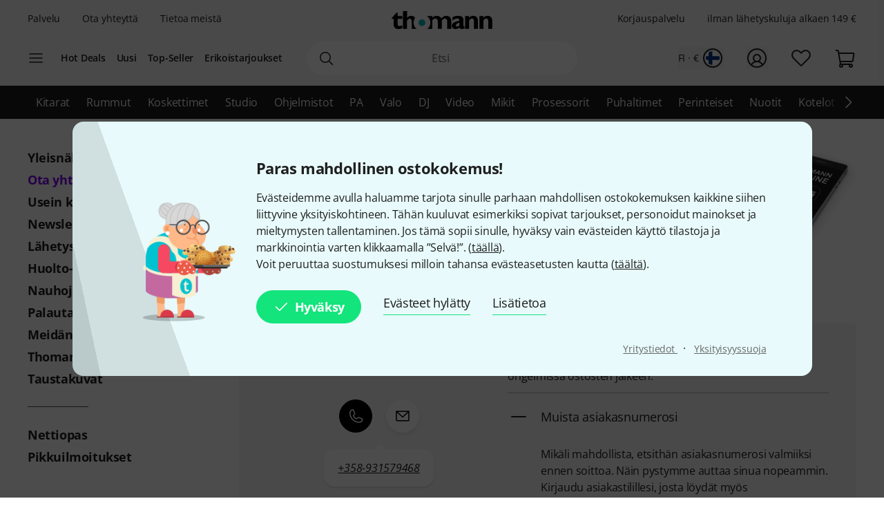

--- FILE ---
content_type: text/html; charset=UTF-8
request_url: https://www.thomann.de/fi/compinfo_contact.html
body_size: 35540
content:
<!DOCTYPE html>

<html lang="fi" class="no-js">
<head>
    <meta charset="utf-8">
    <meta http-equiv="X-UA-Compatible" content="IE=edge">
    <title>Ota yhteyttä... – Thomann Suomi</title>

    <meta name="description" content="Thomannin sähköpostiosoitteet">

    <meta name="Language" content="fi-FI">
    <meta name="Content-Language" content="fi-FI">
    <meta name="viewport" content="width=device-width, initial-scale=1">

    <script type="text/javascript">
        if (window.navigator.platform.match(/iPhone|iPod/) !== null) {
            document.querySelector('meta[name="viewport"]').setAttribute('content', 'width=device-width, initial-scale=1; maximum-scale=1');
        }
    </script>

    
    <link rel="stylesheet" href="/static/tr/css/fonts.hash-f6a8f4e2976994709810.css" type="text/css" media="all">
<link rel="stylesheet" href="/static/tr/css/vendor-fx.hash-17942db27fb14fda2b96.css" type="text/css" media="all">
<link rel="stylesheet" href="/static/tr/css/style-fx.hash-d80204942e553299c74f.css" type="text/css" media="all">
<link rel="stylesheet" href="/static/tr/css/thoapp.hash-ef7f29185cd6fc0453b6.css" type="text/css" media="all">

    <script type="text/javascript">
        var globals = {"lanid":3,"season":null,"iso":"fi","isoInternal":"fi","languageKey":"fi","languageIso":"fi","currency":{"id":2,"key":"EUR","symbol":"\u20ac","nameLocal":"Euro","nameInternational":"Euro","exchangeRate":"1","billable":true},"localization":{"position":"post","separator":"\u00a0","thousand":"\u00a0","decimal":","},"vkpId":3,"workServer":false,"e2etest":false,"picsOffset":"https://images.static-thomann.de/pics/","thumbOffset":"https:\/\/thumbs.static-thomann.de\/thumb\/","videoOffset":"https:\/\/video1.thomann.de\/","videoThumbOffset":"https:\/\/thumbs.static-thomann.de\/vthumb\/vthumb640x360\/vidiot\/","bdboOffset":"https:\/\/bdbo1.thomann.de\/thumb\/","staticOffset":"https:\/\/static.static-thomann.de","mobileDevice":false,"isThomannUser":false,"fileversions":{"fxicons":"\/static\/icons\/fxicons.hash-2303fa087d588733e6b9.svg"},"isSentryEnabled":true,"module":"compinfo","subModule":"contact","categoryKey":false,"abSwitchData":{"ipm":{"belongsTo":{"key":"other","probability":90,"filters":[]}},"ConsentVersion":{"belongsTo":{"key":"v12","probability":100,"filters":[]}},"SCA":{"belongsTo":{"key":"active","probability":100,"filters":[]}},"ebrs":{"belongsTo":{"key":"active","probability":100,"filters":[]}},"amzv":{"belongsTo":{"key":"other","probability":100,"filters":[]}},"c2ta":{"belongsTo":{"key":"other","probability":100,"filters":[]}},"ccuserpool":{"belongsTo":{"key":"active","probability":100,"filters":[]}},"strikePrice":{"belongsTo":{"key":"active","probability":100,"filters":[]}},"rmProxy":{"belongsTo":{"key":"other","probability":100,"filters":[]}},"nlFooterButtonVariant":{"belongsTo":{"key":"other","probability":100,"filters":[]}},"strikePriceHighlight":{"belongsTo":{"key":"active","probability":100,"filters":[]}},"c2":{"belongsTo":{"key":"active","probability":100,"filters":[]}},"formRegister":{"belongsTo":{"key":"other","probability":100,"filters":[]}},"a11yProductPage":{"belongsTo":{"key":"other","probability":100,"filters":[]}},"brandAndSecurityInfo":{"belongsTo":{"key":"active","probability":100,"filters":[]}},"autoSuggestUiUx":{"belongsTo":{"key":"other","probability":100,"filters":[]}},"retailMediaConversion":{"belongsTo":{"key":"other","probability":100,"filters":[]}},"retailMediaConversionLogs":{"belongsTo":null},"brandCategoryListingDist":{"belongsTo":{"key":"solr","probability":50,"filters":[]}},"rcCacheTarget":{"belongsTo":{"key":"other","probability":100,"filters":[]}},"a11yCaptcha":{"belongsTo":{"key":"other","probability":100,"filters":[]}},"c2CartesBancaires":{"belongsTo":{"key":"active","probability":100,"filters":[]}},"retailMediaService":{"belongsTo":null},"c2Blik":{"belongsTo":{"key":"active","probability":100,"filters":[]}},"explicitSearchDist":{"belongsTo":{"key":"solr_improved_sh","probability":100,"filters":[]}},"goldenTicket":{"belongsTo":{"key":"other","probability":100,"filters":[]}},"rcV2FolderStructure":{"belongsTo":{"key":"active","probability":100,"filters":[]}},"rcEnableWebhook":{"belongsTo":{"key":"active","probability":100,"filters":[]}},"cyberweekRichContent":{"belongsTo":{"key":"active","probability":100,"filters":[]}},"searchCollector":{"belongsTo":{"key":"active","probability":100,"filters":[]}},"c2TestCreditCardTemplate":{"belongsTo":{"key":"active","probability":100,"filters":[]}},"rcGridNewProductCard":{"belongsTo":{"key":"active","probability":100,"filters":[]}},"c2CustomCase":{"belongsTo":{"key":"active","probability":100,"filters":[]}},"campaignCarouselCacheFallback":{"belongsTo":{"key":"active","probability":100,"filters":[]}},"showReplayFeatureOnAppLandingPage":{"belongsTo":{"key":"other","probability":100,"filters":[]}},"campaignCatCriteria":{"belongsTo":{"key":"other","probability":100,"filters":[]}},"campaignCatFacets":{"belongsTo":{"key":"other","probability":100,"filters":[]}},"header":{"belongsTo":{"key":"other","probability":80,"filters":[]}},"aiReviewsSummary":{"belongsTo":{"key":"other","probability":100,"filters":[]}},"c2Amazon":{"belongsTo":{"key":"other","probability":100,"filters":[]}}},"csrfToken":"SmOFvsuVIB0nqYsAv3RF8TkKBmfqgCK6IKmGP7Jz","deviceValueSettings":{"autoLogin":{"isAutoLoginEnabled":false},"shopSettings":{"country":null,"isoCdInternal":null,"mobileRedirectValue":null,"currencyId":null},"miscValues":{"isPaypalExpressDeliveryNoticeDisabled":false,"showSafetyTeaserCertifiedAds":false,"articleListViewMode":"list","articleListViewModeForMobile":"block","wishListViewMode":"normal","wishListSorting":"date_desc","snowfallIsEnabled":true,"isLegacyFrontEndDataImported":false,"isLegacyBackEndDataImported":false,"valueSettingsGotImported":false,"seenInfoBarMessages":[],"recentSearches":[]},"thomannRecommendation":{"thorId":null,"clickStreamId":null,"FPID":null},"affiliateClickFireValues":{"offId":null,"affId":null,"expires":null,"trackingInfo":null},"cookieTransition":{"isRollbacked":false,"rollbackDate":null,"dataImportDone":false,"dataImportDate":null}},"captcha":{"siteKey":"0x4AAAAAAAWpGMUvEoqHMwH9","implementation":"Turnstile","enabled":true},"customerIsLoggedIn":false};
    </script>

    <script type="text/javascript" src="/static/script/runtime.hash-86602593b3c85d6cb9ee.js"></script>
<script type="text/javascript" src="/static/script/tho-vendor.hash-0bf05570c5422196367b.js"></script>
<script type="text/javascript" src="/static/script/thoapp.hash-e7d112191a2946690147.js"></script>

    <script type="text/javascript">tho.addMssgResource({"nc_barrierfree.kundencenter.merkliste.entry.delete":"Ota tuotteita pois toivelistasta","nc_barrierfree.prod.addtowishlist":"Lis\u00e4\u00e4 tuote toivelistalleni","nc_produktinfo.priceBox.addToWishlist.success":"Tuote {articleName} on nyt <a href=\"wishlist.html\">Toivelistallasi<\/a>.","nc_barrierfree.browse.warenkorb":"Lis\u00e4\u00e4 ostoskoriin","nc_barrierfree.search.result.0":"0 tuotetta l\u00f6ydetty","nc_barrierfree.search.result.1":"1 tuote l\u00f6ydetty","nc_barrierfree.search.result.any":"{total} tuotetta l\u00f6ydetty","nc_barrierfree.article.compare":"Vertaile","nc_barrierfree.article.remove":"Poista tuote","nc_barrierfree.browse.articleSearch":"Tuotehaku","nc_general.close":"Sulje","nc_general.ja":"Kyll\u00e4","nc_general.abort":"peruuta","nc_general.share":"Jaa","nc_general.edit":"Muokkaa","nc_general.login.captcha":"Vahvista CAPTCHA (\"I'm not a robot\").","nc_general.form.input.password.hide":"\u00e4l\u00e4 n\u00e4yt\u00e4 merkkej\u00e4","nc_general.form.input.password.show":"n\u00e4yt\u00e4 merkit","nc_general.form.error.dateInFuture":"Anna tuleva p\u00e4iv\u00e4m\u00e4\u00e4r\u00e4","nc_general.login.captcha.fallback.header":"Varmennuksessa tapahtui virhe","nc_general.login.captcha.fallback.success":"Olemme l\u00e4hett\u00e4neet uuden sis\u00e4\u00e4nkirjautumislinkin antamaanne s\u00e4hk\u00f6postiosoitteeseen","nc_general.login.captcha.fallback.text":"Olemme l\u00e4hett\u00e4neet kirjautumislinkin s\u00e4hk\u00f6postiosoitteeseesi {email},  jota k\u00e4ytt\u00e4m\u00e4ll\u00e4 voit edelleen kirjautua sis\u00e4\u00e4n.","nc_general.login.captcha.fallback.trigger":"Pyyd\u00e4 kirjautumislinkki uudelleen","general.checkout.recognition.loginOption.linkEmail":"L\u00e4het\u00e4 minulle s\u00e4hk\u00f6posti sis\u00e4\u00e4nkirjautumis-linkkiin","general.checkout.recognition.loginOption.linkEmail.tryAgainLink":"Uudelleen l\u00e4het\u00e4 kirjautumislinkki","nc_general.monat.01":"Tammikuu","nc_general.monat.02":"Helmikuu","nc_general.monat.03":"Maaliskuu","nc_general.monat.04":"Huhtikuu","nc_general.monat.05":"Toukokuu","nc_general.monat.06":"Kes\u00e4kuu","nc_general.monat.07":"Hein\u00e4kuu","nc_general.monat.08":"Elokuu","nc_general.monat.09":"Syyskuu","nc_general.monat.10":"Lokakuu","nc_general.monat.11":"Marraskuu","nc_general.monat.12":"Joulukuu","nc_general.weekday.short.1":"Ma","nc_general.weekday.short.2":"Ti","nc_general.weekday.short.3":"Ke","nc_general.weekday.short.4":"To","nc_general.weekday.short.5":"Pe","nc_general.weekday.short.6":"La","nc_general.weekday.short.7":"Su"})</script>

    <link rel="alternate" hreflang="cs-CZ" href="https://www.thomann.de/cz/compinfo_contact.html">
    <link rel="alternate" hreflang="da-DK" href="https://www.thomann.dk/compinfo_contact.html">
    <link rel="alternate" hreflang="de-AT" href="https://www.thomann.at/compinfo_contact.html">
    <link rel="alternate" hreflang="de-CH" href="https://www.thomannmusic.ch/compinfo_contact.html">
    <link rel="alternate" hreflang="de-DE" href="https://www.thomann.de/de/compinfo_contact.html">
    <link rel="alternate" hreflang="en-BE" href="https://www.thomann.de/be/compinfo_contact.html">
    <link rel="alternate" hreflang="en-AE" href="https://www.thomann.ae/compinfo_contact.html">
    <link rel="alternate" hreflang="en-GB" href="https://www.thomann.co.uk/compinfo_contact.html">
    <link rel="alternate" hreflang="en-NO" href="https://www.thomannmusic.no/compinfo_contact.html">
    <link rel="alternate" hreflang="en-US" href="https://www.thomannmusic.com/compinfo_contact.html">
    <link rel="alternate" hreflang="x-default" href="https://www.thomannmusic.com/compinfo_contact.html">
    <link rel="alternate" hreflang="en-GR" href="https://www.thomann.de/gr/compinfo_contact.html">
    <link rel="alternate" hreflang="en-IE" href="https://www.thomann.de/ie/compinfo_contact.html">
    <link rel="alternate" hreflang="es-ES" href="https://www.thomann.es/compinfo_contact.html">
    <link rel="alternate" hreflang="fi-FI" href="https://www.thomann.de/fi/compinfo_contact.html">
    <link rel="alternate" hreflang="fr-FR" href="https://www.thomann.fr/compinfo_contact.html">
    <link rel="alternate" hreflang="fr-LU" href="https://www.thomann.de/lu/compinfo_contact.html">
    <link rel="alternate" hreflang="hu-HU" href="https://www.thomann.de/hu/compinfo_contact.html">
    <link rel="alternate" hreflang="it-IT" href="https://www.thomann.it/compinfo_contact.html">
    <link rel="alternate" hreflang="nl-NL" href="https://www.thomann.nl/compinfo_contact.html">
    <link rel="alternate" hreflang="pl-PL" href="https://www.thomann.pl/compinfo_contact.html">
    <link rel="alternate" hreflang="pt-PT" href="https://www.thomann.pt/compinfo_contact.html">
    <link rel="alternate" hreflang="ro-RO" href="https://www.thomann.de/ro/compinfo_contact.html">
    <link rel="alternate" hreflang="sv-SE" href="https://www.thomann.se/compinfo_contact.html">
    <link rel="shortcut icon" href="https://images.static-thomann.de/pics/images/common/favicon.png">
    <link rel="canonical" href="https://www.thomann.de/fi/compinfo_contact.html">
    
    <meta name="robots" content="index,follow">
    <meta property="og:type" content="website">
    <meta property="og:title" content="Thomann - Sähköpostiosoitteet ja puhelinnumeromme">
    <meta property="og:site_name" content="Musikhaus Thomann">
    <meta property="og:url" content="https://www.thomann.de/fi/compinfo_contact.html">
    <meta property="og:description" content="Thomannin asiakkaana tavoitat asiantuntijamme  ja asiakaspalvelijamme  puhelimitse, chatissa tai sähköpostitse.">
    <meta property="og:image" content="https://www.thomann.de/thumb/opengraphnb/pics/images/comp/contact/contact_tPhone.jpg">
    <meta property="og:locale" content="fi_FI">
    
    <link href="/apple-touch-icon-precomposed.png" rel="apple-touch-icon-precomposed">
    <link href="/apple-touch-icon-57x57-precomposed.png" rel="apple-touch-icon-precomposed" sizes="57x57">
    <link href="/apple-touch-icon-72x72-precomposed.png" rel="apple-touch-icon-precomposed" sizes="72x72">
    <link href="/apple-touch-icon-76x76-precomposed.png" rel="apple-touch-icon-precomposed" sizes="76x76">
    <link href="/apple-touch-icon-114x114-precomposed.png" rel="apple-touch-icon-precomposed" sizes="114x114">
    <link href="/apple-touch-icon-120x120-precomposed.png" rel="apple-touch-icon-precomposed" sizes="120x120">
    <link href="/apple-touch-icon-144x144-precomposed.png" rel="apple-touch-icon-precomposed" sizes="144x144">
    <link href="/apple-touch-icon-152x152-precomposed.png" rel="apple-touch-icon-precomposed" sizes="152x152">

            <script type="application/ld+json">
    {"@context":"https://schema.org","@type":"WebSite","name":"Thomann","url":"https://www.thomann.de/fi/index.html"}

        </script>
    
</head>
<body itemscope itemtype="https://schema.org/WebPage"
      class="font-sans font-normal text-sm lg:text-base text-neutral-800 min-h-screen max-w-full min-w-auto flex flex-col ">
    <script type="text/javascript">dataLayer = [];</script>

<!-- Google Tag Manager -->
<noscript>
    <iframe src="//www.googletagmanager.com/ns.html?id=GTM-T3LLKX" height="0" width="0" style="display:none;visibility:hidden"></iframe>
</noscript>

<script type="text/javascript">
    (function (w, d, s, l, i) {
        w[l] = w[l] || [];
        w[l].push({'gtm.start': new Date().getTime(), event: 'gtm.js'});
        var f = d.getElementsByTagName(s)[0],
            j = d.createElement(s), dl = l != 'dataLayer' ? '&l=' + l : '';
        j.async = true;
        j.src = '//www.googletagmanager.com/gtm.js?id=' + i + dl;

        window.gtm_loaded = false;
        j.addEventListener('load', () => window.gtm_loaded = true);

        f.parentNode.insertBefore(j, f);
    })(window, document, 'script', 'dataLayer', 'GTM-T3LLKX');
</script>
<!-- End Google Tag Manager -->
    <script data-gtm="dataLayer" type="text/javascript">dataLayer.push({"event":"abTestCaseInfo","ipm":{"belongsTo":{"key":"other","probability":90,"filters":[]}},"ConsentVersion":{"belongsTo":{"key":"v12","probability":100,"filters":[]}},"SCA":{"belongsTo":{"key":"active","probability":100,"filters":[]}},"ebrs":{"belongsTo":{"key":"active","probability":100,"filters":[]}},"amzv":{"belongsTo":{"key":"other","probability":100,"filters":[]}},"c2ta":{"belongsTo":{"key":"other","probability":100,"filters":[]}},"ccuserpool":{"belongsTo":{"key":"active","probability":100,"filters":[]}},"strikePrice":{"belongsTo":{"key":"active","probability":100,"filters":[]}},"rmProxy":{"belongsTo":{"key":"other","probability":100,"filters":[]}},"nlFooterButtonVariant":{"belongsTo":{"key":"other","probability":100,"filters":[]}},"strikePriceHighlight":{"belongsTo":{"key":"active","probability":100,"filters":[]}},"c2":{"belongsTo":{"key":"active","probability":100,"filters":[]}},"formRegister":{"belongsTo":{"key":"other","probability":100,"filters":[]}},"a11yProductPage":{"belongsTo":{"key":"other","probability":100,"filters":[]}},"brandAndSecurityInfo":{"belongsTo":{"key":"active","probability":100,"filters":[]}},"autoSuggestUiUx":{"belongsTo":{"key":"other","probability":100,"filters":[]}},"retailMediaConversion":{"belongsTo":{"key":"other","probability":100,"filters":[]}},"retailMediaConversionLogs":{"belongsTo":null},"brandCategoryListingDist":{"belongsTo":{"key":"solr","probability":50,"filters":[]}},"rcCacheTarget":{"belongsTo":{"key":"other","probability":100,"filters":[]}},"a11yCaptcha":{"belongsTo":{"key":"other","probability":100,"filters":[]}},"c2CartesBancaires":{"belongsTo":{"key":"active","probability":100,"filters":[]}},"retailMediaService":{"belongsTo":null},"c2Blik":{"belongsTo":{"key":"active","probability":100,"filters":[]}},"explicitSearchDist":{"belongsTo":{"key":"solr_improved_sh","probability":100,"filters":[]}},"goldenTicket":{"belongsTo":{"key":"other","probability":100,"filters":[]}},"rcV2FolderStructure":{"belongsTo":{"key":"active","probability":100,"filters":[]}},"rcEnableWebhook":{"belongsTo":{"key":"active","probability":100,"filters":[]}},"cyberweekRichContent":{"belongsTo":{"key":"active","probability":100,"filters":[]}},"searchCollector":{"belongsTo":{"key":"active","probability":100,"filters":[]}},"c2TestCreditCardTemplate":{"belongsTo":{"key":"active","probability":100,"filters":[]}},"rcGridNewProductCard":{"belongsTo":{"key":"active","probability":100,"filters":[]}},"c2CustomCase":{"belongsTo":{"key":"active","probability":100,"filters":[]}},"campaignCarouselCacheFallback":{"belongsTo":{"key":"active","probability":100,"filters":[]}},"showReplayFeatureOnAppLandingPage":{"belongsTo":{"key":"other","probability":100,"filters":[]}},"campaignCatCriteria":{"belongsTo":{"key":"other","probability":100,"filters":[]}},"campaignCatFacets":{"belongsTo":{"key":"other","probability":100,"filters":[]}},"header":{"belongsTo":{"key":"other","probability":80,"filters":[]}},"aiReviewsSummary":{"belongsTo":{"key":"other","probability":100,"filters":[]}},"c2Amazon":{"belongsTo":{"key":"other","probability":100,"filters":[]}}})</script>
<script data-gtm="dataLayer" type="text/javascript">dataLayer.push({"event":"gtmCookie","cookies":{"feature33":0,"feature55":0,"feature44":0,"feature66":0,"feature11":0,"feature22":0,"feature77":0,"feature88":0,"feature99":0,"feature101":0,"feature122":0,"feature133":0,"feature144":0},"l":"0","language":"fi","country":"fi","price_list_id":3,"price_list_table":"ncvkp","device":"desktop","pageMod":"compinfo","pageSubMod":"contact","category_key":"","traffic_type":"","strike_price_variant":"percentage","catalog_suggestion_variant":"thomann_internal","brand_category_listing_variant":"thomann","bloomreach_variant":"thomann","query_suggestions_provider":"solr_improved_sh","newsletter_status":0})</script>
<script data-gtm="dataLayer" type="text/javascript">dataLayer.push({"event":"tnl","status":0,"is_logged_in":0,"is_email_matched":0,"nl_locale":0})</script>
    <!--rndr:Cookie/Elements/CookieConsentTwfProminent--><div class="theme-fx spicy-consent-wrapper js-spicy-ask">
    <div class="cookie-consent-spice">
        <div class="spicy-consent-bar">
            <img class="spicy-consent-bar__image" src="https://images.static-thomann.de/pics/images/cookie/oma_with_thomann_cookies.png" alt="oma-with-cookies"/>
            <div class="spicy-consent-bar__content" data-open-link-in-dialog>
                <h4 class="fx-headline fx-headline--4 spicy-consent-bar__headline">
                    Paras mahdollinen ostokokemus!
                </h4>
                <div class="fx-text">
                    Evästeidemme avulla haluamme tarjota sinulle parhaan mahdollisen ostokokemuksen kaikkine siihen liittyvine yksityiskohtineen. Tähän kuuluvat esimerkiksi sopivat tarjoukset, personoidut mainokset ja mieltymysten tallentaminen. Jos tämä sopii sinulle, hyväksy vain evästeiden käyttö tilastoja ja markkinointia varten klikkaamalla ”Selvä!”. (<span class="spicy-link" data-open-in-dialog id="cookie-consent-bar-all-options-popup-trigger" href="cookie_options.html" title="" data-dialog-hide-dialog-closer>täällä</span>).<br>Voit peruuttaa suostumuksesi milloin tahansa evästeasetusten kautta (<span class="spicy-link" data-open-in-dialog id="cookie-consent-bar-revocation-popup-trigger" href="" title=""" data-dialog-hide-dialog-closer>täältä</span>).
                </div>
                <div class="spicy-consent-bar__actions">
                    <button
        type="button"
        class="fx-button fx-button--icon-left consent-button consent-button--primary js-accept-all-cookies spicy-consent-bar__action spicy-consent-bar__action-accept"
        data-dialog-close-trigger
>
    <svg class="fx-icon fx-icon-check fx-size--medium"
     >
            <title>small</title>
        <use xlink:href="/static/icons/fxicons.hash-2303fa087d588733e6b9.svg#check"></use>
</svg>
    <span class="fx-space-left--xs">
        Hyväksy
    </span>
</button>
                    <button
                            class="fx-button fx-button--text-button spicy-consent-bar__action spicy-consent-bar__action--as-text consent-button consent-button--text-button js-decline-all-cookies"
                            data-dialog-close-trigger type="button"
                    >
                        Evästeet hylätty
                    </button>
                    <button id="cookie-consent-bar-configure-options-popup-trigger"
                       class="fx-button fx-button--text-button spicy-consent-bar__action--as-text spicy-consent-bar__action consent-button consent-button--text-button js-more-info"
                       data-open-in-dialog
                       data-dialog-hide-dialog-closer
                       data-dialog-close-trigger
                    >
                        Lisätietoa
                    </button>
                </div>
                <div class="spicy-consent-bar__links static-links">
                    <a class="static-links__link fx-button-link fx-typography-meta" href="compinfo_imprint.html" target="_blank">
                        Yritystiedot
                    </a>
                    <span class="static-links__divider">&middot;</span>
                    <a class="static-links__link fx-button-link fx-link fx-typography-meta" href="compinfo_privacy.html" target="_blank">
                        Yksityisyyssuoja
                    </a>
                </div>
            </div>
        </div>
    </div>
</div>

<div id="cookie-consent-bar-all-options-popup" class="rs-common-popup rs-popup cookie-consent-spicy-popup state-closed"
     data-lazy-href="cookie_options.html?scope=full">
</div>

<div id="cookie-consent-bar-configure-options-popup" class="rs-common-popup rs-popup cookie-consent-spicy-popup state-closed"
     data-lazy-href="cookie_configuration.html?scope=full">
</div>
<script type="text/javascript">tho.bootstrapModule('common.cookieConsentBar', ["cookie_storage.html","cookie_storage.html","full"], []);</script>

    <a href="#main" class="fx-button fx-button--skip">Sivun sisältöön</a>

    <div id="fx-breakpoints"></div>

    <!--rndr:Common/Elements/RichContent--><div class="header-banner-rich-content">
    <section class="rich-content  rich-content-campaign-HeaderBanner">
        <!--rndr:Common/Elements/RichContent/Components/HeaderBannerSlot-->
        <div id="c957338af-9624-4425-96bc-247a43358977" class="component component--headerbannerslot background-">
                </div>


    </section>
</div>

            <!--rndr:Navi/Elements/HeaderFx-->        <header class="theme-fx theme-fx--full-width fx-header print:hidden js-header">
        <div class="fx-header__wrapper" role="banner">
            <div class="fx-header__column fx-header__column--first fx-sm-hidden">
                <!--rndr:Navi/Elements/Fx/StaticLinks--><ul class="static-links">
    <li class="static-links__item">
        <a href="helpdesk_service.html" class="static-links__link fx-typography-meta js-header-link-service" data-tracking="services">
            Palvelu
        </a>
    </li>
    <li class="static-links__item">
        <a href="compinfo_contact.html" class="static-links__link fx-typography-meta" data-tracking="contact us">
            Ota yhteyttä
        </a>
    </li>
    <li class="static-links__item">
        <a href="compinfo.html" class="static-links__link fx-typography-meta js-header-link-about" data-tracking="about us">
            Tietoa meistä
        </a>
    </li>
</ul>
<script type="text/javascript">tho.bootstrapModule('navi.fx.staticLinks', [], []);</script>
                <!--rndr:Navi/Elements/Fx/EntryPoints--><div class="entry-points">
    <div class="entry-points__menu js-entry-points-menu">
        <svg class="fx-icon fx-icon-navi entry-points__icon fx-size--medium"
     >
        <use xlink:href="/static/icons/fxicons.hash-2303fa087d588733e6b9.svg#navi"></use>
</svg>
    </div>

    <ul class="link-list link-list--small">
        <li class="link-list__item fx-text fx-text--semi-bold js-entry-points-categories fx-lg-hidden">
            <a class="link-list__text" href="#"
               data-tracking="categories">Kategoriat</a>
        </li>
        <li class="link-list__item fx-text fx-text--semi-bold">
            <a class="link-list__text" href="hotdeals.html"
               data-tracking="hot deals">Hot Deals</a>
        </li>
        <li class="link-list__item fx-text fx-text--semi-bold">
            <a class="link-list__text" href="prodnews.html"
               data-tracking="new products">Uusi</a>
        </li>
        <li class="link-list__item fx-text fx-text--semi-bold">
            <a class="link-list__text" href="topseller.html"
               data-tracking="top sellers">Top-Seller</a>
        </li>
        <li class="link-list__item fx-text fx-text--semi-bold">
            <a class="link-list__text" href="blowouts.html"
               data-tracking="blowouts">Erikoistarjoukset</a>
        </li>
    </ul>
</div>
<script type="text/javascript">tho.bootstrapModule('navi.fx.entryPoints', [], []);</script>

            </div>
            <div class="fx-header__column fx-header__column--second">
                <!--rndr:Navi/Elements/Fx/Logo--><div class="header-logo ">
    <a id="cyberstore-logo" class="header-logo__link js-header-logo" href="index.html"
       aria-label="Etusivu" data-tracking="logo">
        <div class="header-logo__container">
            <img class="header-logo__image "
                 src="https://images.static-thomann.de/pics/images/logos/thomann-cyan-black.svg"
                 alt="Thomann"
                 width="156"
                 height="29"
                 title="">

                    </div>
        <div class="header-logo__placeholder"></div>
    </a>
    <div class="js-header-exit-popover"></div>
</div>

                <!--rndr:Navi/Elements/Fx/SearchBox--><div class="search-box js-search-box">
    <form class="search-box__form" method="get" action="search.html" name="searchform">
        <div class="search-input">
                                    <svg class="fx-icon fx-icon-search search-input__magnifier js-search-input-magnifier"
     data-track-id="searchButton">
            <title>search</title>
        <use xlink:href="/static/icons/fxicons.hash-2303fa087d588733e6b9.svg#search"></use>
</svg>
            <input class="search-input__field fx-text js-search-input-field" data-track-id="searchBox" placeholder="Etsi" type="search" name="sw" id="fsearch-sw"
                   autocomplete="off"
                   value="" role="search">
            <input type="hidden" name="smcs" value=0>
            <div class="search-input__preview" id="js-search-input-preview"></div>
        </div>
    </form>
    <div class="main-navigation fx-md-hidden fx-lg-hidden js-search-box-menu">
        <svg class="fx-icon fx-icon-navi main-navigation__icon"
     >
        <use xlink:href="/static/icons/fxicons.hash-2303fa087d588733e6b9.svg#navi"></use>
</svg>
    </div>
</div>
<script type="text/javascript">tho.bootstrapModule('navi.openSearchShortcut', [], []);</script><script type="text/javascript">tho.bootstrapModule('navi.fx.searchBox', [null,"search_suggestions.json","solr","fi:en_FI.EUR"], {"general.searchBox.assistants.manufacturer":"Valmistaja","general.searchBox.assistants.categories":"Kategoriat","general.searchBox.assistants.products":"Tuotteet","general.searchBox.assistants.productSelection":"Tuotevalikoima","general.searchBox.seeResults":"N\u00e4yt\u00e4 hakutulokset haulle\u202f<b>{searchTerm}<\/b>","general.article.availability.1.label":"Varastossa","nc_navigation.searchbox.placeholder":"Etsi","nc_barrierfree.article.count":"M\u00e4\u00e4r\u00e4: {articleCount}","general.searchBox.recentSearches.label":"Viimeiset haut","general.searchBox.recentSearches.clearAllLabel":"Poista kaikki","general.searchBox.recentSearches.notification":"Valmista! [SEPARATOR] Viimeisin hakuhistoriasi on poistettu."});</script>
            </div>
            <div class="fx-header__column fx-header__column--third">
                <!--rndr:Navi/Elements/Fx/TickerAndUsp--><ul class="ticker fx-sm-hidden">
            <li class="ticker__item">
            <a class="ticker__link fx-typography-meta" href="helpdesk_repair.html" data-tracking="repair">
                Korjauspalvelu
            </a>
        </li>
            <li class="ticker__item">
            <a class="ticker__link fx-typography-meta" href="helpdesk_shipping.html" data-tracking="freeShipping">
                ilman lähetyskuluja alkaen 149 €
            </a>
        </li>
    </ul>

                <!--rndr:Navi/Elements/Fx/UserNavigation--><div class="user-navigation js-user-navigation">
    <button class="user-navigation__item shop-country js-user-navigation-shop focus:outline-primary-500 focus:outline-offset-2" aria-label="Maa ja kieli" data-tracking="shop selector">
        <span class="shop-country__stats fx-typography-meta">
                            fi · €
                    </span>
        <div class="shop-country__flag-select">
            <svg class="fx-icon fx-icon-circle shop-country__circle fx-size--md2-lg"
     >
        <use xlink:href="/static/icons/fxicons.hash-2303fa087d588733e6b9.svg#circle"></use>
</svg>
            <div class="shop-country__flag-wrapper shop-country__flag-wrapper--center">
                    <img class="fx-flag shop-country__flag" src="https://images.static-thomann.de/pics/images/common/flags/fi.svg" alt="fi">
            </div>
        </div>
    </button>
    <div  id="fx-login-flyin"  class="user-navigation__item js-user-navigation-customer-center" data-tracking="customer center">
        <a href="mythomann.html" aria-label="Asiakastili" tabindex="0" aria-owns="fx-flyin-customer" aria-expanded="false" role="button">
            <svg class="fx-icon fx-icon-profile user-navigation__icon fx-size--md2-lg"
     >
            <title>customer-center</title>
        <use xlink:href="/static/icons/fxicons.hash-2303fa087d588733e6b9.svg#profile"></use>
</svg>
        </a>
    </div>
    <div class="user-navigation__item js-user-navigation-wishlist">
        <a href="wishlist.html" aria-label="Toivelistaan" tabindex="0" data-tracking="wishlist">
            <svg class="fx-icon fx-icon-heart user-navigation__icon fx-size--md2-lg"
     >
            <title>wishlist</title>
        <use xlink:href="/static/icons/fxicons.hash-2303fa087d588733e6b9.svg#heart"></use>
</svg>
        </a>
    </div>

                
    <div class="user-navigation__item js-user-navigation-basket" >
        <a href="basket.html" aria-label="ostoskoriini" tabindex="0" data-tracking="basket">
            <svg class="fx-icon fx-icon-cart user-navigation__icon js-user-navigation-basket-icon-cart fx-size--md2-lg"
     >
            <title>basket</title>
        <use xlink:href="/static/icons/fxicons.hash-2303fa087d588733e6b9.svg#cart"></use>
</svg>
            <svg class="fx-icon fx-icon-cart-selected user-navigation__icon js-user-navigation-basket-icon-cart-selected fx-size--md2-lg fx-hidden"
     >
            <title>basket</title>
        <use xlink:href="/static/icons/fxicons.hash-2303fa087d588733e6b9.svg#cart-selected"></use>
</svg>
            <svg class="fx-icon fx-icon-cart-selected-99plus user-navigation__icon js-user-navigation-basket-icon-cart-99plus fx-size--md2-lg fx-hidden"
     >
            <title>basket</title>
        <use xlink:href="/static/icons/fxicons.hash-2303fa087d588733e6b9.svg#cart-selected-99plus"></use>
</svg>
                <span class="user-navigation__basket-amount  fx-typography-teaser js-user-navigation-basket-amount">
                                    </span>
        </a>
    </div>
</div>
<script type="text/javascript">tho.bootstrapModule('navi.fx.userNavigation', [], []);</script>
            </div>
        </div>
        <!--rndr:Navi/Elements/Fx/Categories--><nav class="fx-header-categories fx-sm-hidden fx-md-hidden">
    <div class="fx-header-categories__wrapper js-header-categories">
        <ul class="categories-list js-categories-list">
                            <li class="categories-list__item">
                    <a href="kitarat_ja_bassot.html"
                       class="categories-list__link"
                       data-gtm-anja-key="GI"
                       data-tracking="GI">
                        Kitarat
                    </a>
                </li>
                            <li class="categories-list__item">
                    <a href="rummut_ja_perkussiot.html"
                       class="categories-list__link"
                       data-gtm-anja-key="DR"
                       data-tracking="DR">
                        Rummut
                    </a>
                </li>
                            <li class="categories-list__item">
                    <a href="kosketinsoittimet.html"
                       class="categories-list__link"
                       data-gtm-anja-key="TA"
                       data-tracking="TA">
                        Koskettimet
                    </a>
                </li>
                            <li class="categories-list__item">
                    <a href="studiolaitteet.html"
                       class="categories-list__link"
                       data-gtm-anja-key="ST"
                       data-tracking="ST">
                        Studio
                    </a>
                </li>
                            <li class="categories-list__item">
                    <a href="ohjelmistot.html"
                       class="categories-list__link"
                       data-gtm-anja-key="SW"
                       data-tracking="SW">
                        Ohjelmistot
                    </a>
                </li>
                            <li class="categories-list__item">
                    <a href="pa_laitteet_ja_tarvikkeet.html"
                       class="categories-list__link"
                       data-gtm-anja-key="PA"
                       data-tracking="PA">
                        PA
                    </a>
                </li>
                            <li class="categories-list__item">
                    <a href="valo_ja_esitystekniikka.html"
                       class="categories-list__link"
                       data-gtm-anja-key="LI"
                       data-tracking="LI">
                        Valo
                    </a>
                </li>
                            <li class="categories-list__item">
                    <a href="dj_laitteet.html"
                       class="categories-list__link"
                       data-gtm-anja-key="DJ"
                       data-tracking="DJ">
                        DJ
                    </a>
                </li>
                            <li class="categories-list__item">
                    <a href="video_podcasting.html"
                       class="categories-list__link"
                       data-gtm-anja-key="VI"
                       data-tracking="VI">
                        Video
                    </a>
                </li>
                            <li class="categories-list__item">
                    <a href="mikrofonit.html"
                       class="categories-list__link"
                       data-gtm-anja-key="MI"
                       data-tracking="MI">
                        Mikit
                    </a>
                </li>
                            <li class="categories-list__item">
                    <a href="efektit_ja_prosessorit.html"
                       class="categories-list__link"
                       data-gtm-anja-key="SP"
                       data-tracking="SP">
                        Prosessorit
                    </a>
                </li>
                            <li class="categories-list__item">
                    <a href="puhallinsoittimet.html"
                       class="categories-list__link"
                       data-gtm-anja-key="BL"
                       data-tracking="BL">
                        Puhaltimet
                    </a>
                </li>
                            <li class="categories-list__item">
                    <a href="perinteiset_instrumentit.html"
                       class="categories-list__link"
                       data-gtm-anja-key="TR"
                       data-tracking="TR">
                        Perinteiset
                    </a>
                </li>
                            <li class="categories-list__item">
                    <a href="nuotit_kirjat_ja_dvdt.html"
                       class="categories-list__link"
                       data-gtm-anja-key="NO"
                       data-tracking="NO">
                        Nuotit
                    </a>
                </li>
                            <li class="categories-list__item">
                    <a href="caset_rakit_ja_kantopussit.html"
                       class="categories-list__link"
                       data-gtm-anja-key="CA"
                       data-tracking="CA">
                        Kotelot
                    </a>
                </li>
                            <li class="categories-list__item">
                    <a href="kaapelit_ja_liittimet.html"
                       class="categories-list__link"
                       data-gtm-anja-key="KA"
                       data-tracking="KA">
                        Kaapelit
                    </a>
                </li>
                            <li class="categories-list__item">
                    <a href="tarvikkeet.html"
                       class="categories-list__link"
                       data-gtm-anja-key="ZU"
                       data-tracking="ZU">
                        Tarvikkeet
                    </a>
                </li>
                    </ul>
    </div>
</nav>
<script type="text/javascript">tho.bootstrapModule('navi.fx.categories', [[{"id":23,"key":"GI","fileName":"kitarat_ja_bassot","link":"kitarat_ja_bassot.html","name":"Kitarat","navigationTitle":"Kitarat ja bassot","image":{"type":"THUMBNAIL80","fname":"160084.jpg","fname_webp":"160084.webp","width":107,"height":300,"exists":true},"subcategories":[],"selected":false,"isMainCategory":true,"isActive":false,"label":"Kitarat"},{"id":4,"key":"DR","fileName":"rummut_ja_perkussiot","link":"rummut_ja_perkussiot.html","name":"Rummut","navigationTitle":"Rummut ja perkussiot","image":{"type":"THUMBNAIL80","fname":"157411.jpg","fname_webp":"157411.webp","width":300,"height":236,"exists":true},"subcategories":[],"selected":false,"isMainCategory":true,"isActive":false,"label":"Rummut"},{"id":43,"key":"TA","fileName":"kosketinsoittimet","link":"kosketinsoittimet.html","name":"Koskettimet","navigationTitle":"Kosketinsoittimet","image":{"type":"THUMBNAIL80","fname":"220582.jpg","fname_webp":"220582.webp","width":400,"height":172,"exists":true},"subcategories":[],"selected":false,"isMainCategory":true,"isActive":false,"label":"Koskettimet"},{"id":37,"key":"ST","fileName":"studiolaitteet","link":"studiolaitteet.html","name":"Studio","navigationTitle":"Studiolaitteet","image":{"type":"THUMBNAIL80","fname":"544389.jpg","fname_webp":"544389.webp","width":400,"height":329,"exists":true},"subcategories":[],"selected":false,"isMainCategory":true,"isActive":false,"label":"Studio"},{"id":197,"key":"SW","fileName":"ohjelmistot","link":"ohjelmistot.html","name":"Ohjelmistot","navigationTitle":"Ohjelmistot","image":{"type":"THUMBNAIL80","fname":"361024.jpg","fname_webp":"361024.webp","width":400,"height":400,"exists":true},"subcategories":[],"selected":false,"isMainCategory":true,"isActive":false,"label":"Ohjelmistot"},{"id":30,"key":"PA","fileName":"pa_laitteet_ja_tarvikkeet","link":"pa_laitteet_ja_tarvikkeet.html","name":"PA","navigationTitle":"PA-laitteet ja -tarvikkeet","image":{"type":"THUMBNAIL80","fname":"323400.jpg","fname_webp":"323400.webp","width":371,"height":400,"exists":true},"subcategories":[],"selected":false,"isMainCategory":true,"isActive":false,"label":"PA"},{"id":28,"key":"LI","fileName":"valo_ja_esitystekniikka","link":"valo_ja_esitystekniikka.html","name":"Valo","navigationTitle":"Valotekniikka","image":{"type":"THUMBNAIL80","fname":"238663.jpg","fname_webp":"238663.webp","width":279,"height":400,"exists":true},"subcategories":[],"selected":false,"isMainCategory":true,"isActive":false,"label":"Valo"},{"id":25,"key":"DJ","fileName":"dj_laitteet","link":"dj_laitteet.html","name":"DJ","navigationTitle":"DJ-laitteet","image":{"type":"THUMBNAIL80","fname":"457350.jpg","fname_webp":"457350.webp","width":128,"height":80,"exists":true},"subcategories":[],"selected":false,"isMainCategory":true,"isActive":false,"label":"DJ"},{"id":3217,"key":"VI","fileName":"video_podcasting","link":"video_podcasting.html","name":"Video","navigationTitle":"Video \/ Podcasting","image":{"type":"THUMBNAIL80","fname":"502555.jpg","fname_webp":"502555.webp","width":400,"height":325,"exists":true},"subcategories":[],"selected":false,"isMainCategory":true,"isActive":false,"label":"Video"},{"id":29,"key":"MI","fileName":"mikrofonit","link":"mikrofonit.html","name":"Mikit","navigationTitle":"Mikrofonit","image":{"type":"THUMBNAIL80","fname":"240603.jpg","fname_webp":"240603.webp","width":299,"height":400,"exists":true},"subcategories":[],"selected":false,"isMainCategory":true,"isActive":false,"label":"Mikit"},{"id":36,"key":"SP","fileName":"efektit_ja_prosessorit","link":"efektit_ja_prosessorit.html","name":"Prosessorit","navigationTitle":"Efektit ja prosessorit","image":{"type":"THUMBNAIL80","fname":"163587.jpg","fname_webp":"163587.webp","width":400,"height":166,"exists":true},"subcategories":[],"selected":false,"isMainCategory":true,"isActive":false,"label":"Prosessorit"},{"id":1,"key":"BL","fileName":"puhallinsoittimet","link":"puhallinsoittimet.html","name":"Puhaltimet","navigationTitle":"Puhaltimet","image":{"type":"THUMBNAIL80","fname":"120142.jpg","fname_webp":"120142.webp","width":131,"height":250,"exists":true},"subcategories":[],"selected":false,"isMainCategory":true,"isActive":false,"label":"Puhaltimet"},{"id":18,"key":"TR","fileName":"perinteiset_instrumentit","link":"perinteiset_instrumentit.html","name":"Perinteiset","navigationTitle":"Perinteiset inst.","image":{"type":"THUMBNAIL80","fname":"152491.jpg","fname_webp":"152491.webp","width":298,"height":300,"exists":true},"subcategories":[],"selected":false,"isMainCategory":true,"isActive":false,"label":"Perinteiset"},{"id":24,"key":"NO","fileName":"nuotit_kirjat_ja_dvdt","link":"nuotit_kirjat_ja_dvdt.html","name":"Nuotit","navigationTitle":"Nuotit, kirjat ja DVD:t","image":{"type":"THUMBNAIL80","fname":"384526.jpg","fname_webp":"384526.webp","width":291,"height":400,"exists":true},"subcategories":[],"selected":false,"isMainCategory":true,"isActive":false,"label":"Nuotit"},{"id":21,"key":"CA","fileName":"caset_rakit_ja_kantopussit","link":"caset_rakit_ja_kantopussit.html","name":"Kotelot","navigationTitle":"Kotelot ja pussit","image":{"type":"THUMBNAIL80","fname":"392436.jpg","fname_webp":"392436.webp","width":400,"height":258,"exists":true},"subcategories":[],"selected":false,"isMainCategory":true,"isActive":false,"label":"Kotelot"},{"id":31,"key":"KA","fileName":"kaapelit_ja_liittimet","link":"kaapelit_ja_liittimet.html","name":"Kaapelit","navigationTitle":"Kaapelit ja liittimet","image":{"type":"THUMBNAIL80","fname":"134516.jpg","fname_webp":"134516.webp","width":400,"height":357,"exists":true},"subcategories":[],"selected":false,"isMainCategory":true,"isActive":false,"label":"Kaapelit"},{"id":32,"key":"ZU","fileName":"tarvikkeet","link":"tarvikkeet.html","name":"Tarvikkeet","navigationTitle":"Tarvikkeet","image":{"type":"THUMBNAIL80","fname":"104915.jpg","fname_webp":"104915.webp","width":400,"height":306,"exists":true},"subcategories":[],"selected":false,"isMainCategory":true,"isActive":false,"label":"Tarvikkeet"}]], {"nc_produktinfo.product.categories":"Tuoteryhm\u00e4t"});</script>
    </header>
    <!--rndr:Fx/Common/Components/FlyIn--><div id="fx-flyin-main" class="theme-fx theme-fx--full-width fx-flyin" role="dialog" aria-modal="true" aria-hidden="true">
    <div class="backdrop fx-overlay"></div>
    <div class="content-holder">
        <div class="content fx-flyin-content">
            <div class="content__header fx-flyin-content__header"><!--rndr:Common/Elements/FlyInSidebar/FlyInHeaderBar--><div class="fx-flyin__header-bar">
    <div class="header">
        <span class="header__title fx-headline fx-headline--3"></span>
            </div>
    <a class="close-button">
        <svg class="fx-icon fx-icon-remove fx-size--md-md-lg button-icon"
     >
        <use xlink:href="/static/icons/fxicons.hash-2303fa087d588733e6b9.svg#remove"></use>
</svg>
    </a>
</div>
<script type="text/javascript">tho.bootstrapModule('common.flyInHeaderBar', ["main"], []);</script></div>            <div class="content__body fx-flyin-content__body"><!--rndr:Navi/Elements/FlyInMain/FlyInMainTabs--><div
        id="flyin-main-tabs"
        data-is-navigator=""
        data-log-stream-identifier=""
        class="fx-tabs fx-flyin__main-tabs js-active-reload"
>
    <div class="fx-tabs__tabs">
                <ul class="js-fx-tabs-list fx-tabs__list">
                                            <li class="fx-tabs__tab js-fx-tab-navigation"
                    data-target="self"
                    data-identifier="tabProdCat"
                                                                        
                >
                    <a class="fx-tabs__tab-button fx-button fx-button--text-button"
                       data-tracking="products">
                        Tuotteet
                    </a>
                </li>
                                            <li class="fx-tabs__tab js-fx-tab-navigation active"
                    data-target="self"
                    data-identifier="tabService"
                                                                        
                >
                    <a class="fx-tabs__tab-button fx-button fx-button--text-button  fx-tabs__tab-button--active fx-button--active"
                       data-tracking="services">
                        Huolto
                    </a>
                </li>
                                            <li class="fx-tabs__tab js-fx-tab-navigation"
                    data-target="self"
                    data-identifier="tabAboutUs"
                                                                        
                >
                    <a class="fx-tabs__tab-button fx-button fx-button--text-button"
                       data-tracking="about us">
                        Tietoa meistä
                    </a>
                </li>
                    </ul>
            </div>
    <div class="fx-tabs__contents">
                    <div class="js-fx-tab-content fx-tab-content fx-tab-content--hidden"
                 data-identifier="tabProdCat">
                                    <nav id="drilldown-menu-productCategories" class="fx-flyin-nav drilldown-menu">
             
    <ul class="fx-flyin-nav__menu fx-flyin-nav__menu--active"
        data-menu-id="0c214e61-f489-4d2b-9e8b-1ba76f6054ba"
        data-parent-id=""
    >
                                            <li class="fx-flyin-nav__item-wrapper">
        <a class="fx-link fx-link--with-icon fx-flyin-nav__item"
           href="kitarat_ja_bassot.html"
           data-menu-id=""
           data-parent-id=""
                            data-tracking="GI"
                    >
            Kitarat ja bassot
                    </a>
            </li>
                                    <li class="fx-flyin-nav__item-wrapper">
        <a class="fx-link fx-link--with-icon fx-flyin-nav__item"
           href="rummut_ja_perkussiot.html"
           data-menu-id=""
           data-parent-id=""
                            data-tracking="DR"
                    >
            Rummut ja perkussiot
                    </a>
            </li>
                                    <li class="fx-flyin-nav__item-wrapper">
        <a class="fx-link fx-link--with-icon fx-flyin-nav__item"
           href="kosketinsoittimet.html"
           data-menu-id=""
           data-parent-id=""
                            data-tracking="TA"
                    >
            Kosketinsoittimet
                    </a>
            </li>
                                    <li class="fx-flyin-nav__item-wrapper">
        <a class="fx-link fx-link--with-icon fx-flyin-nav__item"
           href="studiolaitteet.html"
           data-menu-id=""
           data-parent-id=""
                            data-tracking="ST"
                    >
            Studiolaitteet
                    </a>
            </li>
                                    <li class="fx-flyin-nav__item-wrapper">
        <a class="fx-link fx-link--with-icon fx-flyin-nav__item"
           href="ohjelmistot.html"
           data-menu-id=""
           data-parent-id=""
                            data-tracking="SW"
                    >
            Ohjelmistot
                    </a>
            </li>
                                    <li class="fx-flyin-nav__item-wrapper">
        <a class="fx-link fx-link--with-icon fx-flyin-nav__item"
           href="pa_laitteet_ja_tarvikkeet.html"
           data-menu-id=""
           data-parent-id=""
                            data-tracking="PA"
                    >
            PA-laitteet ja -tarvikkeet
                    </a>
            </li>
                                    <li class="fx-flyin-nav__item-wrapper">
        <a class="fx-link fx-link--with-icon fx-flyin-nav__item"
           href="valo_ja_esitystekniikka.html"
           data-menu-id=""
           data-parent-id=""
                            data-tracking="LI"
                    >
            Valo- ja esitystekniikka
                    </a>
            </li>
                                    <li class="fx-flyin-nav__item-wrapper">
        <a class="fx-link fx-link--with-icon fx-flyin-nav__item"
           href="dj_laitteet.html"
           data-menu-id=""
           data-parent-id=""
                            data-tracking="DJ"
                    >
            DJ-laitteet
                    </a>
            </li>
                                    <li class="fx-flyin-nav__item-wrapper">
        <a class="fx-link fx-link--with-icon fx-flyin-nav__item"
           href="video_podcasting.html"
           data-menu-id=""
           data-parent-id=""
                            data-tracking="VI"
                    >
            Video / Podcasting
                    </a>
            </li>
                                    <li class="fx-flyin-nav__item-wrapper">
        <a class="fx-link fx-link--with-icon fx-flyin-nav__item"
           href="mikrofonit.html"
           data-menu-id=""
           data-parent-id=""
                            data-tracking="MI"
                    >
            Mikrofonit
                    </a>
            </li>
                                    <li class="fx-flyin-nav__item-wrapper">
        <a class="fx-link fx-link--with-icon fx-flyin-nav__item"
           href="efektit_ja_prosessorit.html"
           data-menu-id=""
           data-parent-id=""
                            data-tracking="SP"
                    >
            Efektit ja prosessorit
                    </a>
            </li>
                                    <li class="fx-flyin-nav__item-wrapper">
        <a class="fx-link fx-link--with-icon fx-flyin-nav__item"
           href="puhallinsoittimet.html"
           data-menu-id=""
           data-parent-id=""
                            data-tracking="BL"
                    >
            Puhallinsoittimet
                    </a>
            </li>
                                    <li class="fx-flyin-nav__item-wrapper">
        <a class="fx-link fx-link--with-icon fx-flyin-nav__item"
           href="perinteiset_instrumentit.html"
           data-menu-id=""
           data-parent-id=""
                            data-tracking="TR"
                    >
            Perinteiset instrumentit
                    </a>
            </li>
                                    <li class="fx-flyin-nav__item-wrapper">
        <a class="fx-link fx-link--with-icon fx-flyin-nav__item"
           href="nuotit_kirjat_ja_dvdt.html"
           data-menu-id=""
           data-parent-id=""
                            data-tracking="NO"
                    >
            Nuotit, kirjat ja DVD:t
                    </a>
            </li>
                                    <li class="fx-flyin-nav__item-wrapper">
        <a class="fx-link fx-link--with-icon fx-flyin-nav__item"
           href="caset_rakit_ja_kantopussit.html"
           data-menu-id=""
           data-parent-id=""
                            data-tracking="CA"
                    >
            Kotelot, räkit ja kantopussit
                    </a>
            </li>
                                    <li class="fx-flyin-nav__item-wrapper">
        <a class="fx-link fx-link--with-icon fx-flyin-nav__item"
           href="kaapelit_ja_liittimet.html"
           data-menu-id=""
           data-parent-id=""
                            data-tracking="KA"
                    >
            Kaapelit ja liittimet
                    </a>
            </li>
                                    <li class="fx-flyin-nav__item-wrapper">
        <a class="fx-link fx-link--with-icon fx-flyin-nav__item"
           href="tarvikkeet.html"
           data-menu-id=""
           data-parent-id=""
                            data-tracking="ZU"
                    >
            Tarvikkeet
                    </a>
            </li>
                                    <div class="fx-flyin-nav__divider"></div>
                                    <li class="fx-flyin-nav__item-wrapper">
        <a class="fx-link fx-link--with-icon fx-flyin-nav__item"
           href="hotdeals.html"
           data-menu-id=""
           data-parent-id=""
                            data-tracking="hot deals"
                    >
            Hot Deals
                    </a>
            </li>
                                    <li class="fx-flyin-nav__item-wrapper">
        <a class="fx-link fx-link--with-icon fx-flyin-nav__item"
           href="prodnews.html"
           data-menu-id=""
           data-parent-id=""
                            data-tracking="new products"
                    >
            Tuoteuutiset
                    </a>
            </li>
                                    <li class="fx-flyin-nav__item-wrapper">
        <a class="fx-link fx-link--with-icon fx-flyin-nav__item"
           href="topseller.html"
           data-menu-id=""
           data-parent-id=""
                            data-tracking="top sellers"
                    >
            Myydyimmät
                    </a>
            </li>
                                    <li class="fx-flyin-nav__item-wrapper">
        <a class="fx-link fx-link--with-icon fx-flyin-nav__item"
           href="blowouts.html"
           data-menu-id=""
           data-parent-id=""
                            data-tracking="blowouts"
                    >
            Erikoistarjoukset
                    </a>
            </li>
                                    <li class="fx-flyin-nav__item-wrapper">
        <a class="fx-link fx-link--with-icon fx-flyin-nav__item"
           href="special_downloaddeals.html"
           data-menu-id=""
           data-parent-id=""
                            data-tracking="download deals"
                    >
            Latausdiilit
                    </a>
            </li>
                                    <div class="fx-flyin-nav__divider"></div>
                                    <li class="fx-flyin-nav__item-wrapper">
        <a class="fx-link fx-link--with-icon fx-flyin-nav__item"
           href="lahjakortti.html"
           data-menu-id=""
           data-parent-id=""
                            data-tracking="gift voucher"
                    >
            Lahjakortti
                    </a>
            </li>
            </ul>

    
</nav>

                            </div>
                    <div class="js-fx-tab-content fx-tab-content"
                 data-identifier="tabService">
                                    <nav id="drilldown-menu-service" class="fx-flyin-nav drilldown-menu">
             
    <ul class="fx-flyin-nav__menu fx-flyin-nav__menu--active"
        data-menu-id="e53dbb23-dcef-4802-8ead-e149331966be"
        data-parent-id=""
    >
                                            <li class="fx-flyin-nav__item-wrapper">
        <a class="fx-link fx-link--with-icon fx-flyin-nav__item"
           href="helpdesk_service.html"
           data-menu-id=""
           data-parent-id=""
                            data-tracking="overview"
                    >
            Yleisnäkymä
                    </a>
            </li>
                                    <li class="fx-flyin-nav__item-wrapper fx-flyin-nav__item-wrapper--active">
        <a class="fx-link fx-link--with-icon fx-flyin-nav__item fx-flyin-nav__item--active"
           href="compinfo_contact.html"
           data-menu-id=""
           data-parent-id=""
                            data-tracking="contact us"
                    >
            Ota yhteyttä
                    </a>
            </li>
                                    <li class="fx-flyin-nav__item-wrapper">
        <a class="fx-link fx-link--with-icon fx-flyin-nav__item"
           href="helpdesk.html"
           data-menu-id=""
           data-parent-id=""
                            data-tracking="faq"
                    >
            Usein kysytyt kysymykset
                    </a>
            </li>
                                    <li class="fx-flyin-nav__item-wrapper">
        <a class="fx-link fx-link--with-icon fx-flyin-nav__item"
           href="newsletter.html"
           data-menu-id=""
           data-parent-id=""
                            data-tracking="newsletter"
                    >
            Newsletter
                    </a>
            </li>
                                    <li class="fx-flyin-nav__item-wrapper">
        <a class="fx-link fx-link--with-icon fx-flyin-nav__item"
           href="helpdesk_shipping.html"
           data-menu-id=""
           data-parent-id=""
                            data-tracking="shipping"
                    >
            Lähetyskulut ja toimitusajat
                    </a>
            </li>
                                    <li class="fx-flyin-nav__item-wrapper">
        <a class="fx-link fx-link--with-icon fx-flyin-nav__item"
           href="helpdesk_repair.html"
           data-menu-id=""
           data-parent-id=""
                            data-tracking="repair"
                    >
            Huolto- ja korjauspalvelut
                    </a>
            </li>
                                    <li class="fx-flyin-nav__item-wrapper">
        <a class="fx-link fx-link--with-icon fx-flyin-nav__item"
           href="helpdesk_plek.html"
           data-menu-id=""
           data-parent-id=""
                            data-tracking="plek"
                    >
            Nauhojen korjaus – PLEK
                    </a>
            </li>
                                    <li class="fx-flyin-nav__item-wrapper">
        <a class="fx-link fx-link--with-icon fx-flyin-nav__item"
           href="mythomann_retoure.html"
           data-menu-id=""
           data-parent-id=""
                            data-tracking="return"
                    >
            Palauta tuote
                    </a>
            </li>
                                                                                <li class="fx-flyin-nav__item-wrapper">
        <a class="fx-link fx-link--with-icon fx-flyin-nav__item fx-user-select--none"
           href="#"
           data-menu-id="c0041f40-d227-4bea-bcfc-987c4d675f1f"
           data-parent-id="e53dbb23-dcef-4802-8ead-e149331966be"
                            data-tracking="added values"
                    >
            Meidän edut
                                                <svg class="fx-icon fx-icon-arrow fx-flyin-nav__item-icon fx-flyin-nav__item-arrow"
     >
        <use xlink:href="/static/icons/fxicons.hash-2303fa087d588733e6b9.svg#arrow"></use>
</svg>
                                    </a>
            </li>
                                    <li class="fx-flyin-nav__item-wrapper">
        <a class="fx-link fx-link--with-icon fx-flyin-nav__item"
           href="compinfo_thomannapp.html"
           data-menu-id=""
           data-parent-id=""
                            data-tracking="mobile_app"
                    >
            Thomann App
                    </a>
            </li>
                                    <li class="fx-flyin-nav__item-wrapper">
        <a class="fx-link fx-link--with-icon fx-flyin-nav__item"
           href="browse_wallpapers.html"
           data-menu-id=""
           data-parent-id=""
                            data-tracking="wallpaper"
                    >
            Taustakuvat
                    </a>
            </li>
                                    <div class="fx-flyin-nav__divider"></div>
                                    <li class="fx-flyin-nav__item-wrapper">
        <a class="fx-link fx-link--with-icon fx-flyin-nav__item"
           href="onlineexpert.html"
           data-menu-id=""
           data-parent-id=""
                            data-tracking="guides"
                    >
            Nettiopas
                    </a>
            </li>
                                    <li class="fx-flyin-nav__item-wrapper">
        <a class="fx-link fx-link--with-icon fx-flyin-nav__item"
           href="classified.html"
           data-menu-id=""
           data-parent-id=""
                            data-tracking="ads"
                    >
            Pikkuilmoitukset
                    </a>
            </li>
            </ul>

                
    <ul class="fx-flyin-nav__menu"
        data-menu-id="c0041f40-d227-4bea-bcfc-987c4d675f1f"
        data-parent-id="e53dbb23-dcef-4802-8ead-e149331966be"
    >
         <div class="fx-flyin-nav__back-header" data-parent-id="e53dbb23-dcef-4802-8ead-e149331966be">
    <a class="back-header__back fx-link fx-link--with-icon fx-user-select--none no-underline">
        <svg class="fx-icon fx-icon-arrow fx-flyin-nav__item-icon fx-flyin-nav__item-arrow fx-icon--rotate-180"
     >
        <use xlink:href="/static/icons/fxicons.hash-2303fa087d588733e6b9.svg#arrow"></use>
</svg>
        <div class="fx-flyin-nav__item fx-link">
            Meidän edut
        </div>
    </a>
</div>
                                     <li class="fx-flyin-nav__item-wrapper">
        <a class="fx-link fx-link--with-icon fx-flyin-nav__item fx-flyin-nav__item-sub"
           href="helpdesk_moneyback.html"
           data-menu-id=""
           data-parent-id=""
                            data-tracking="30 days cashback"
                    >
            30 päivän palautusoikeus
                    </a>
            </li>
                                    <li class="fx-flyin-nav__item-wrapper">
        <a class="fx-link fx-link--with-icon fx-flyin-nav__item fx-flyin-nav__item-sub"
           href="helpdesk_warranty.html"
           data-menu-id=""
           data-parent-id=""
                            data-tracking="3 years warranty"
                    >
            Kolmen vuoden takuu
                    </a>
            </li>
                                    <li class="fx-flyin-nav__item-wrapper">
        <a class="fx-link fx-link--with-icon fx-flyin-nav__item fx-flyin-nav__item-sub"
           href="helpdesk_satisfaction.html"
           data-menu-id=""
           data-parent-id=""
                            data-tracking="satisfaction"
                    >
            Tyytyväisyystakuu
                    </a>
            </li>
                                    <li class="fx-flyin-nav__item-wrapper">
        <a class="fx-link fx-link--with-icon fx-flyin-nav__item fx-flyin-nav__item-sub"
           href="helpdesk_paymentsecurity.html"
           data-menu-id=""
           data-parent-id=""
                            data-tracking="payment security"
                    >
            Korkein maksuturva
                    </a>
            </li>
                                    <li class="fx-flyin-nav__item-wrapper">
        <a class="fx-link fx-link--with-icon fx-flyin-nav__item fx-flyin-nav__item-sub"
           href="helpdesk_warehouse.html"
           data-menu-id=""
           data-parent-id=""
                            data-tracking="warehouse"
                    >
            Euroopan suurin postin lähetysvarasto
                    </a>
            </li>
            </ul>

    
    
</nav>

                            </div>
                    <div class="js-fx-tab-content fx-tab-content fx-tab-content--hidden"
                 data-identifier="tabAboutUs">
                                    <nav id="drilldown-menu-aboutUs" class="fx-flyin-nav drilldown-menu">
             
    <ul class="fx-flyin-nav__menu fx-flyin-nav__menu--active"
        data-menu-id="3ab49591-0833-4bf9-9837-fc42b7d7e142"
        data-parent-id=""
    >
                                                                                        <li class="fx-flyin-nav__item-wrapper">
        <a class="fx-link fx-link--with-icon fx-flyin-nav__item fx-user-select--none"
           href="#"
           data-menu-id="752cebd6-2581-48b6-bd6d-c1e88b253a7c"
           data-parent-id="3ab49591-0833-4bf9-9837-fc42b7d7e142"
                            data-tracking="about thomann"
                    >
            Tietoa Thomannista
                                                <svg class="fx-icon fx-icon-arrow fx-flyin-nav__item-icon fx-flyin-nav__item-arrow"
     >
        <use xlink:href="/static/icons/fxicons.hash-2303fa087d588733e6b9.svg#arrow"></use>
</svg>
                                    </a>
            </li>
                                                                                <li class="fx-flyin-nav__item-wrapper">
        <a class="fx-link fx-link--with-icon fx-flyin-nav__item fx-user-select--none"
           href="#"
           data-menu-id="c2401f85-2c56-41a8-bb55-0b56c67533c7"
           data-parent-id="3ab49591-0833-4bf9-9837-fc42b7d7e142"
                            data-tracking="specialist department"
                    >
            Asiantuntijaosastomme
                                                <svg class="fx-icon fx-icon-arrow fx-flyin-nav__item-icon fx-flyin-nav__item-arrow"
     >
        <use xlink:href="/static/icons/fxicons.hash-2303fa087d588733e6b9.svg#arrow"></use>
</svg>
                                    </a>
            </li>
                                    <li class="fx-flyin-nav__item-wrapper">
        <a class="fx-link fx-link--with-icon fx-flyin-nav__item"
           href="compinfo_thomannuniverse.html"
           data-menu-id=""
           data-parent-id=""
                            data-tracking="thomann universe"
                    >
            Thomannin maailma
                    </a>
            </li>
                                                                                <li class="fx-flyin-nav__item-wrapper">
        <a class="fx-link fx-link--with-icon fx-flyin-nav__item fx-user-select--none"
           href="#"
           data-menu-id="678b7761-f56f-4407-a30f-7e5e450dd49c"
           data-parent-id="3ab49591-0833-4bf9-9837-fc42b7d7e142"
                            data-tracking="fine print"
                    >
            Pienellä printattu
                                                <svg class="fx-icon fx-icon-arrow fx-flyin-nav__item-icon fx-flyin-nav__item-arrow"
     >
        <use xlink:href="/static/icons/fxicons.hash-2303fa087d588733e6b9.svg#arrow"></use>
</svg>
                                    </a>
            </li>
            </ul>

                
    <ul class="fx-flyin-nav__menu"
        data-menu-id="752cebd6-2581-48b6-bd6d-c1e88b253a7c"
        data-parent-id="3ab49591-0833-4bf9-9837-fc42b7d7e142"
    >
         <div class="fx-flyin-nav__back-header" data-parent-id="3ab49591-0833-4bf9-9837-fc42b7d7e142">
    <a class="back-header__back fx-link fx-link--with-icon fx-user-select--none no-underline">
        <svg class="fx-icon fx-icon-arrow fx-flyin-nav__item-icon fx-flyin-nav__item-arrow fx-icon--rotate-180"
     >
        <use xlink:href="/static/icons/fxicons.hash-2303fa087d588733e6b9.svg#arrow"></use>
</svg>
        <div class="fx-flyin-nav__item fx-link">
            Tietoa Thomannista
        </div>
    </a>
</div>
                                     <li class="fx-flyin-nav__item-wrapper">
        <a class="fx-link fx-link--with-icon fx-flyin-nav__item fx-flyin-nav__item-sub"
           href="compinfo.html"
           data-menu-id=""
           data-parent-id=""
                            data-tracking="thomann"
                    >
            Thomann, Hans Thomann
                    </a>
            </li>
                                    <li class="fx-flyin-nav__item-wrapper">
        <a class="fx-link fx-link--with-icon fx-flyin-nav__item fx-flyin-nav__item-sub"
           href="compinfo_history.html"
           data-menu-id=""
           data-parent-id=""
                            data-tracking="company story"
                    >
            Yrityksemme tarina
                    </a>
            </li>
                                    <li class="fx-flyin-nav__item-wrapper">
        <a class="fx-link fx-link--with-icon fx-flyin-nav__item fx-flyin-nav__item-sub"
           href="compinfo_route.html"
           data-menu-id=""
           data-parent-id=""
                            data-tracking="directions to thomann"
                    >
            Ajo-ohjeet Thomannille
                    </a>
            </li>
                                    <li class="fx-flyin-nav__item-wrapper">
        <a class="fx-link fx-link--with-icon fx-flyin-nav__item fx-flyin-nav__item-sub"
           href="thomannexclusive.html"
           data-menu-id=""
           data-parent-id=""
                            data-tracking="exclusive products"
                    >
            Thomannin yksinomaiset tuotteet
                    </a>
            </li>
                                    <li class="fx-flyin-nav__item-wrapper">
        <a class="fx-link fx-link--with-icon fx-flyin-nav__item fx-flyin-nav__item-sub"
           href="compinfo_youatthomann.html"
           data-menu-id=""
           data-parent-id=""
                            data-tracking="job offers"
                    >
            Työpaikat
                    </a>
            </li>
                                    <li class="fx-flyin-nav__item-wrapper">
        <a class="fx-link fx-link--with-icon fx-flyin-nav__item fx-flyin-nav__item-sub"
           href="compinfo_awards.html"
           data-menu-id=""
           data-parent-id=""
                            data-tracking="awards"
                    >
            Palkinnot
                    </a>
            </li>
                                    <li class="fx-flyin-nav__item-wrapper">
        <a class="fx-link fx-link--with-icon fx-flyin-nav__item fx-flyin-nav__item-sub"
           href="compinfo_cites.html"
           data-menu-id=""
           data-parent-id=""
                            data-tracking="CITES treaty"
                    >
            Tietoa CITES-sopimuksesta
                    </a>
            </li>
                                    <li class="fx-flyin-nav__item-wrapper">
        <a class="fx-link fx-link--with-icon fx-flyin-nav__item fx-flyin-nav__item-sub"
           href="compinfo_reviews.html"
           data-menu-id=""
           data-parent-id=""
                            data-tracking="reviews"
                    >
            Thomannin tähdet
                    </a>
            </li>
            </ul>

    
                
    <ul class="fx-flyin-nav__menu"
        data-menu-id="c2401f85-2c56-41a8-bb55-0b56c67533c7"
        data-parent-id="3ab49591-0833-4bf9-9837-fc42b7d7e142"
    >
         <div class="fx-flyin-nav__back-header" data-parent-id="3ab49591-0833-4bf9-9837-fc42b7d7e142">
    <a class="back-header__back fx-link fx-link--with-icon fx-user-select--none no-underline">
        <svg class="fx-icon fx-icon-arrow fx-flyin-nav__item-icon fx-flyin-nav__item-arrow fx-icon--rotate-180"
     >
        <use xlink:href="/static/icons/fxicons.hash-2303fa087d588733e6b9.svg#arrow"></use>
</svg>
        <div class="fx-flyin-nav__item fx-link">
            Asiantuntijaosastomme
        </div>
    </a>
</div>
                                     <li class="fx-flyin-nav__item-wrapper">
        <a class="fx-link fx-link--with-icon fx-flyin-nav__item fx-flyin-nav__item-sub"
           href="compinfo_tour_20.html"
           data-menu-id=""
           data-parent-id=""
                            data-tracking="PA department"
                    >
            PA-osasto
                    </a>
            </li>
                                    <li class="fx-flyin-nav__item-wrapper">
        <a class="fx-link fx-link--with-icon fx-flyin-nav__item fx-flyin-nav__item-sub"
           href="compinfo_tour_2.html"
           data-menu-id=""
           data-parent-id=""
                            data-tracking="Brass department"
                    >
            Puhallinosasto
                    </a>
            </li>
                                    <li class="fx-flyin-nav__item-wrapper">
        <a class="fx-link fx-link--with-icon fx-flyin-nav__item fx-flyin-nav__item-sub"
           href="compinfo_tour_60.html"
           data-menu-id=""
           data-parent-id=""
                            data-tracking="DJ department"
                    >
            DJ-laitteet
                    </a>
            </li>
                                    <li class="fx-flyin-nav__item-wrapper">
        <a class="fx-link fx-link--with-icon fx-flyin-nav__item fx-flyin-nav__item-sub"
           href="compinfo_tour_11.html"
           data-menu-id=""
           data-parent-id=""
                            data-tracking="Guitars department"
                    >
            Kitaraosasto
                    </a>
            </li>
                                    <li class="fx-flyin-nav__item-wrapper">
        <a class="fx-link fx-link--with-icon fx-flyin-nav__item fx-flyin-nav__item-sub"
           href="compinfo_tour_12.html"
           data-menu-id=""
           data-parent-id=""
                            data-tracking="Keys department"
                    >
            Koskettimet
                    </a>
            </li>
                                    <li class="fx-flyin-nav__item-wrapper">
        <a class="fx-link fx-link--with-icon fx-flyin-nav__item fx-flyin-nav__item-sub"
           href="compinfo_tour_14.html"
           data-menu-id=""
           data-parent-id=""
                            data-tracking="Piano gallery department"
                    >
            Piano-osasto
                    </a>
            </li>
                                    <li class="fx-flyin-nav__item-wrapper">
        <a class="fx-link fx-link--with-icon fx-flyin-nav__item fx-flyin-nav__item-sub"
           href="compinfo_tour_74.html"
           data-menu-id=""
           data-parent-id=""
                            data-tracking="Headphones department"
                    >
            Kuulokkeet
                    </a>
            </li>
                                    <li class="fx-flyin-nav__item-wrapper">
        <a class="fx-link fx-link--with-icon fx-flyin-nav__item fx-flyin-nav__item-sub"
           href="compinfo_tour_16.html"
           data-menu-id=""
           data-parent-id=""
                            data-tracking="Light department"
                    >
            Valo-osasto
                    </a>
            </li>
                                    <li class="fx-flyin-nav__item-wrapper">
        <a class="fx-link fx-link--with-icon fx-flyin-nav__item fx-flyin-nav__item-sub"
           href="compinfo_tour_19.html"
           data-menu-id=""
           data-parent-id=""
                            data-tracking="Sheet music department"
                    >
            Nuotit
                    </a>
            </li>
                                    <li class="fx-flyin-nav__item-wrapper">
        <a class="fx-link fx-link--with-icon fx-flyin-nav__item fx-flyin-nav__item-sub"
           href="compinfo_tour_36.html"
           data-menu-id=""
           data-parent-id=""
                            data-tracking="Classic drums department"
                    >
            Klassiset rummut
                    </a>
            </li>
                                    <li class="fx-flyin-nav__item-wrapper">
        <a class="fx-link fx-link--with-icon fx-flyin-nav__item fx-flyin-nav__item-sub"
           href="compinfo_tour_6.html"
           data-menu-id=""
           data-parent-id=""
                            data-tracking="Drums department"
                    >
            Rumpuosasto
                    </a>
            </li>
                                    <li class="fx-flyin-nav__item-wrapper">
        <a class="fx-link fx-link--with-icon fx-flyin-nav__item fx-flyin-nav__item-sub"
           href="compinfo_tour_27.html"
           data-menu-id=""
           data-parent-id=""
                            data-tracking="Strings department"
                    >
            Jousiosasto
                    </a>
            </li>
                                    <li class="fx-flyin-nav__item-wrapper">
        <a class="fx-link fx-link--with-icon fx-flyin-nav__item fx-flyin-nav__item-sub"
           href="compinfo_tour_22.html"
           data-menu-id=""
           data-parent-id=""
                            data-tracking="Studio computer department"
                    >
            Studio/synth/tietokone
                    </a>
            </li>
            </ul>

    
                
    <ul class="fx-flyin-nav__menu"
        data-menu-id="678b7761-f56f-4407-a30f-7e5e450dd49c"
        data-parent-id="3ab49591-0833-4bf9-9837-fc42b7d7e142"
    >
         <div class="fx-flyin-nav__back-header" data-parent-id="3ab49591-0833-4bf9-9837-fc42b7d7e142">
    <a class="back-header__back fx-link fx-link--with-icon fx-user-select--none no-underline">
        <svg class="fx-icon fx-icon-arrow fx-flyin-nav__item-icon fx-flyin-nav__item-arrow fx-icon--rotate-180"
     >
        <use xlink:href="/static/icons/fxicons.hash-2303fa087d588733e6b9.svg#arrow"></use>
</svg>
        <div class="fx-flyin-nav__item fx-link">
            Pienellä printattu
        </div>
    </a>
</div>
                                     <li class="fx-flyin-nav__item-wrapper">
        <a class="fx-link fx-link--with-icon fx-flyin-nav__item fx-flyin-nav__item-sub"
           href="compinfo_terms.html"
           data-menu-id=""
           data-parent-id=""
                            data-tracking="terms and conditions"
                    >
            Sopimusehdot
                    </a>
            </li>
                                    <li class="fx-flyin-nav__item-wrapper">
        <a class="fx-link fx-link--with-icon fx-flyin-nav__item fx-flyin-nav__item-sub"
           href="compinfo_imprint.html"
           data-menu-id=""
           data-parent-id=""
                            data-tracking="imprint"
                    >
            Tarjoajan tiedot
                    </a>
            </li>
                                    <li class="fx-flyin-nav__item-wrapper">
        <a class="fx-link fx-link--with-icon fx-flyin-nav__item fx-flyin-nav__item-sub"
           href="compinfo_privacy.html"
           data-menu-id=""
           data-parent-id=""
                            data-tracking="data privacy"
                    >
            Tietosuoja
                    </a>
            </li>
                                    <li class="fx-flyin-nav__item-wrapper">
        <a class="fx-link fx-link--with-icon fx-flyin-nav__item fx-flyin-nav__item-sub"
           href="compinfo_cancellation.html"
           data-menu-id=""
           data-parent-id=""
                            data-tracking="right of withdrawal"
                    >
            Tilauksen peruminen
                    </a>
            </li>
                                    <li class="fx-flyin-nav__item-wrapper">
        <a class="fx-link fx-link--with-icon fx-flyin-nav__item fx-flyin-nav__item-sub"
           href="compinfo_orders.html"
           data-menu-id=""
           data-parent-id=""
                            data-tracking="order process"
                    >
            Tilaaminen / erikoistilaukset
                    </a>
            </li>
                                    <li class="fx-flyin-nav__item-wrapper">
        <a class="fx-link fx-link--with-icon fx-flyin-nav__item fx-flyin-nav__item-sub"
           href="compinfo_liability.html"
           data-menu-id=""
           data-parent-id=""
                            data-tracking="warranty"
                    >
            Takuu vioille
                    </a>
            </li>
                                    <li class="fx-flyin-nav__item-wrapper">
        <a class="fx-link fx-link--with-icon fx-flyin-nav__item fx-flyin-nav__item-sub"
           href="compinfo_compliance.html"
           data-menu-id=""
           data-parent-id=""
                            data-tracking="whistleblower system"
                    >
            ilmiantojärjestelmä
                    </a>
            </li>
                                    <li class="fx-flyin-nav__item-wrapper">
        <a class="fx-link fx-link--with-icon fx-flyin-nav__item fx-flyin-nav__item-sub"
           href="https://www.thomann.de/fi/compinfo_accessibilityStatement.html"
           data-menu-id=""
           data-parent-id=""
                            data-tracking="accessibility statement"
                    >
            Esteettömyyttä koskeva lausunto
                    </a>
            </li>
            </ul>

    
    
</nav>

                            </div>
            </div>
</div>
<script type="text/javascript">tho.bootstrapModule('navi.flyInMainTabs', [], []);</script><script type="text/javascript">tho.bootstrapModule('common.tabsVanilla', ["flyin-main-tabs"], []);</script><script type="text/javascript">tho.bootstrapModule('common.flyInNavMenu', ["drilldown-menu-productCategories","drilldown"], []);</script><script type="text/javascript">tho.bootstrapModule('common.flyInNavMenu', ["drilldown-menu-service","drilldown"], []);</script><script type="text/javascript">tho.bootstrapModule('common.flyInNavMenu', ["drilldown-menu-aboutUs","drilldown"], []);</script></div>        </div>
    </div>
</div>
<script type="text/javascript">tho.bootstrapModule('common.flyIn', ["main"], []);</script><!--rndr:Fx/Common/Components/FlyIn--><div id="fx-flyin-customer" class="theme-fx theme-fx--full-width fx-flyin  fx-flyin--is-right" role="dialog" aria-modal="true" aria-hidden="true">
    <div class="backdrop fx-overlay"></div>
    <div class="content-holder">
        <div class="content fx-flyin-content">
            <div class="content__header fx-flyin-content__header"><!--rndr:Common/Elements/FlyInSidebar/FlyInHeaderBar--><div class="fx-flyin__header-bar">
    <div class="header">
        <span class="header__title fx-headline fx-headline--3">asiakastilille sisäänkirjautuminen</span>
            </div>
    <a class="close-button">
        <svg class="fx-icon fx-icon-remove fx-size--md-md-lg button-icon"
     >
        <use xlink:href="/static/icons/fxicons.hash-2303fa087d588733e6b9.svg#remove"></use>
</svg>
    </a>
</div>
<script type="text/javascript">tho.bootstrapModule('common.flyInHeaderBar', ["customer"], []);</script></div>            <div class="content__body fx-flyin-content__body"><!--rndr:Navi/Elements/UserNavigation/Login--><div ></div>
<script type="text/javascript">tho.bootstrapModule('navi.login', [{"data":{"logintry":1,"rateid":"","errors":"","uname":"","formaction":"mythomann_login.html","lostpwUrl":"mythomann_pwlost.html","registerUrl":"mythomann_register.html","checkoutUniq":"","origin":"https:\/\/www.thomann.de\/fi\/compinfo_contact.html","loginIdModifier":"","loginEndpoint":"mythomann_ajaxLogin.html"},"persistent":false}], {"nc_kundencenter.sidebarlogin.email":"S\u00e4hk\u00f6postiosoite","nc_kundencenter.sidebarlogin.password":"Salasana","nc_general.chocolatebar.mythomann.form.permanent":"Pysy kirjautuneena","general.login.signin":"Kirjaudu sis\u00e4\u00e4n","general.mythomann.login.newhere":"Oletko uusi asiakas?","nc_kundencenter.sidebarlogin.passwortvergessen":"Unohditko salasanasi?","nc_general.chocolatebar.mythomann.register":"Rekister\u00f6idy","nc_kundencenter.sidebarlogin.zugangverweigert.emailpw":"Kirjautuminen ep\u00e4onnistui - virhe salasanassa tai s\u00e4hk\u00f6postiosoitteessa.","general.kundencenter.login.wrongemail":"Sy\u00f6t\u00e4 s\u00e4hk\u00f6postiosoite.","general.validation.required":"T\u00e4m\u00e4 kentt\u00e4 on pakollinen.","general.login.passwordResetRequired":"Parantaaksemme asiakastilisi turvallisuutta olemme p\u00e4ivitt\u00e4neet salasanak\u00e4yt\u00e4nt\u00f6mme. Pyyd\u00e4mme sinua asettamaan uuden salasanan.","general.mythomann.passwordLost.reset":"Aseta uusi salasana","general.form.input.password.hide":"\u00e4l\u00e4 n\u00e4yt\u00e4 merkkej\u00e4","general.form.input.password.show":"n\u00e4yt\u00e4 merkit","general.error.generic.text":"Valitettavasti tapahtui virhe :( Yrit\u00e4 my\u00f6hemmin uudelleen","general.form.password":"Salasana","general.login.permanent":"Muista minut","general.checkout.recognition.loginError":"Kirjautuminen ep\u00e4onnistui - virhe salasanassa tai s\u00e4hk\u00f6postiosoitteessa.","general.password.lost.label":"Unohditko salasanasi?","general.mythomann.register":"Rekister\u00f6idy nyt","general.form.email":"Sahk\u00f6postiosoite","general.kundencenter.login":"asiakastilille sis\u00e4\u00e4nkirjautuminen","general.close":"Sulje","general.kundencenter":"Asiakastili","general.fehler":"Virhe","nc_general.login.captcha.fallback.header":"Varmennuksessa tapahtui virhe"});</script></div>        </div>
    </div>
</div>
<script type="text/javascript">tho.bootstrapModule('common.flyIn', ["customer"], []);</script><!--rndr:Fx/Common/Components/FlyIn--><div id="fx-flyin-shop" class="theme-fx theme-fx--full-width fx-flyin  fx-flyin--is-right" role="dialog" aria-modal="true" aria-hidden="true">
    <div class="backdrop fx-overlay"></div>
    <div class="content-holder">
        <div class="content fx-flyin-content">
            <div class="content__header fx-flyin-content__header"><!--rndr:Common/Elements/FlyInSidebar/FlyInHeaderBar--><div class="fx-flyin__header-bar">
    <div class="header header--with-subtitle">
        <span class="header__title fx-headline fx-headline--3">Maa ja kieli</span>
        <span class="fx-text"><i>Country and Language</i></span>    </div>
    <a class="close-button">
        <svg class="fx-icon fx-icon-remove fx-size--md-md-lg button-icon"
     >
        <use xlink:href="/static/icons/fxicons.hash-2303fa087d588733e6b9.svg#remove"></use>
</svg>
    </a>
</div>
<script type="text/javascript">tho.bootstrapModule('common.flyInHeaderBar', ["shop"], []);</script></div>            <div class="content__body fx-flyin-content__body"><!--rndr:Navi/Elements/ShopFlyIn/ShopFlyInContent--><div id="js-shop-selection"></div>
<script type="text/javascript">tho.bootstrapModule('navi.fx.shopSelection', [[{"iso":"de","name":"Germany","knbez":"Deutschland","currencyId":2,"languageId":1,"continent":"europe","iso1":"D","isShop":1,"localName":"Deutschland"},{"iso":"gb","name":"United Kingdom","knbez":"United Kingdom","currencyId":4,"languageId":2,"continent":"europe","iso1":"GB","isShop":1,"localName":"United Kingdom"},{"iso":"fi","name":"Finland","knbez":"Finnland","currencyId":2,"languageId":3,"continent":"europe","iso1":"FIN","isShop":1,"localName":"Suomi"},{"iso":"at","name":"Austria","knbez":"\u00d6sterreich","currencyId":2,"languageId":1,"continent":"europe","iso1":"A","isShop":1,"localName":"\u00d6sterreich"},{"iso":"se","name":"Sweden","knbez":"Schweden","currencyId":9,"languageId":5,"continent":"europe","iso1":"SWE","isShop":1,"localName":"Sverige"},{"iso":"ie","name":"Ireland","knbez":"Irland","currencyId":2,"languageId":2,"continent":"europe","iso1":"IRL","isShop":1,"localName":"Ireland"},{"iso":"nl","name":"Netherlands","knbez":"Niederlande","currencyId":2,"languageId":7,"continent":"europe","iso1":"NL","isShop":1,"localName":"Nederland"},{"iso":"it","name":"Italy","knbez":"Italien","currencyId":2,"languageId":11,"continent":"europe","iso1":"I","isShop":1,"localName":"Italia"},{"iso":"fr","name":"France","knbez":"Frankreich","currencyId":2,"languageId":4,"continent":"europe","iso1":"F","isShop":1,"localName":"France"},{"iso":"pt","name":"Portugal","knbez":"Portugal","currencyId":2,"languageId":6,"continent":"europe","iso1":"PT","isShop":1,"localName":"Portugal"},{"iso":"es","name":"Spain","knbez":"Spanien","currencyId":2,"languageId":8,"continent":"europe","iso1":"E","isShop":1,"localName":"Espa\u00f1a"},{"iso":"dk","name":"Denmark","knbez":"D\u00e4nemark","currencyId":6,"languageId":9,"continent":"europe","iso1":"DK","isShop":1,"localName":"Danmark"},{"iso":"gr","name":"Greece","knbez":"Griechenland","currencyId":2,"languageId":2,"continent":"europe","iso1":"GR","isShop":1,"localName":"Ell\u00e1da"},{"iso":"be","name":"Belgium","knbez":"Belgien","currencyId":2,"languageId":2,"continent":"europe","iso1":"B","isShop":1,"localName":"Belgium"},{"iso":"lu","name":"Luxembourg","knbez":"Luxemburg","currencyId":2,"languageId":4,"continent":"europe","iso1":"L","isShop":1,"localName":"Luxembourg"},{"iso":"pl","name":"Poland","knbez":"Polen","currencyId":10,"languageId":12,"continent":"europe","iso1":"PL","isShop":1,"localName":"Polska"},{"iso":"cz","name":"Czech Republic","knbez":"Tschechische Republik","currencyId":11,"languageId":13,"continent":"europe","iso1":"CZ","isShop":1,"localName":"\u010cesko"},{"iso":"ro","name":"Romania","knbez":"Rum\u00e4nien","currencyId":12,"languageId":14,"continent":"europe","iso1":"ROM","isShop":1,"localName":"Rom\u00e2nia"},{"iso":"hu","name":"Hungary","knbez":"Ungarn","currencyId":65,"languageId":20,"continent":"europe","iso1":"HUN","isShop":1,"localName":"Magyarorszag"}],[{"iso":"al","name":"Albania","knbez":"Albanien","currencyId":15,"languageId":2,"continent":"europe","iso1":"AL","isShop":0,"localName":null},{"iso":"ad","name":"Andorra","knbez":"Andorra","currencyId":2,"languageId":8,"continent":"europe","iso1":"AD","isShop":0,"localName":null},{"iso":"ai","name":"Anguilla","knbez":"Anguilla","currencyId":7,"languageId":2,"continent":"northamerica","iso1":"AI","isShop":0,"localName":null},{"iso":"ag","name":"Antigua & Barbuda","knbez":"Antigua und Barbuda","currencyId":7,"languageId":2,"continent":"northamerica","iso1":"AB","isShop":0,"localName":null},{"iso":"ar","name":"Argentina","knbez":"Argentinien","currencyId":19,"languageId":8,"continent":"southamerica","iso1":"AR","isShop":0,"localName":null},{"iso":"am","name":"Armenia","knbez":"Armenien","currencyId":7,"languageId":2,"continent":"asia","iso1":"AM","isShop":0,"localName":null},{"iso":"aw","name":"Aruba","knbez":"Aruba","currencyId":7,"languageId":2,"continent":"southamerica","iso1":"AW","isShop":0,"localName":null},{"iso":"au","name":"Australia","knbez":"Australien","currencyId":20,"languageId":2,"continent":"australia","iso1":"AU","isShop":0,"localName":null},{"iso":"at","name":"Austria","knbez":"\u00d6sterreich","currencyId":2,"languageId":1,"continent":"europe","iso1":"A","isShop":1,"localName":"\u00d6sterreich"},{"iso":"az","name":"Azerbaijan","knbez":"Aserbaidschan","currencyId":7,"languageId":2,"continent":"asia","iso1":"AZ","isShop":0,"localName":null},{"iso":"bs","name":"Bahamas","knbez":"Bahamas","currencyId":7,"languageId":2,"continent":"northamerica","iso1":"BS","isShop":0,"localName":null},{"iso":"bh","name":"Bahrain","knbez":"Bahrain","currencyId":7,"languageId":2,"continent":"asia","iso1":"BH","isShop":0,"localName":null},{"iso":"bd","name":"Bangladesh","knbez":"Bangladesch","currencyId":7,"languageId":2,"continent":"asia","iso1":"BD","isShop":0,"localName":null},{"iso":"bb","name":"Barbados","knbez":"Barbados","currencyId":7,"languageId":2,"continent":"southamerica","iso1":"BB","isShop":0,"localName":null},{"iso":"be","name":"Belgium","knbez":"Belgien","currencyId":2,"languageId":2,"continent":"europe","iso1":"B","isShop":1,"localName":"Belgium"},{"iso":"bz","name":"Belize","knbez":"Belize","currencyId":7,"languageId":2,"continent":"northamerica","iso1":"BZ","isShop":0,"localName":null},{"iso":"bj","name":"Benin","knbez":"Benin","currencyId":7,"languageId":4,"continent":"africa","iso1":"BJ","isShop":0,"localName":null},{"iso":"bm","name":"Bermuda","knbez":"Bermuda","currencyId":7,"languageId":2,"continent":"northamerica","iso1":"BM","isShop":0,"localName":null},{"iso":"bo","name":"Bolivia","knbez":"Bolivien","currencyId":31,"languageId":8,"continent":"southamerica","iso1":"BO","isShop":0,"localName":null},{"iso":"bq","name":"Bonaire, Saba & Sint Eustatius","knbez":"Bonaire, Saba & Sint Eustatius","currencyId":7,"languageId":7,"continent":"southamerica","iso1":"BQ","isShop":0,"localName":null},{"iso":"ba","name":"Bosnia and Herzegovina","knbez":"Bosnien und Herzegowina","currencyId":7,"languageId":2,"continent":"europe","iso1":"BA","isShop":0,"localName":null},{"iso":"bw","name":"Botswana","knbez":"Botswana","currencyId":7,"languageId":2,"continent":"africa","iso1":"BW","isShop":0,"localName":null},{"iso":"br","name":"Brazil","knbez":"Brasilien","currencyId":32,"languageId":6,"continent":"southamerica","iso1":"BR","isShop":0,"localName":null},{"iso":"vg","name":"British Virgin Islands","knbez":"Britische Jungferninseln","currencyId":7,"languageId":2,"continent":"northamerica","iso1":"CLB","isShop":0,"localName":null},{"iso":"bn","name":"Brunei Darussalam","knbez":"Brunei Darussalam","currencyId":7,"languageId":2,"continent":"asia","iso1":"BN","isShop":0,"localName":null},{"iso":"bg","name":"Bulgaria","knbez":"Bulgarien","currencyId":2,"languageId":2,"continent":"europe","iso1":"BG","isShop":0,"localName":null},{"iso":"kh","name":"Cambodia","knbez":"Kambodscha","currencyId":7,"languageId":2,"continent":"asia","iso1":"KB","isShop":0,"localName":null},{"iso":"ca","name":"Canada","knbez":"Kanada","currencyId":38,"languageId":2,"continent":"northamerica","iso1":"CAN","isShop":0,"localName":null},{"iso":"cv","name":"Cape Verde","knbez":"Kap Verde","currencyId":46,"languageId":6,"continent":"africa","iso1":"CV","isShop":0,"localName":null},{"iso":"cl","name":"Chile","knbez":"Chile","currencyId":41,"languageId":8,"continent":"southamerica","iso1":"CL","isShop":0,"localName":null},{"iso":"cn","name":"China","knbez":"China","currencyId":42,"languageId":2,"continent":"asia","iso1":"CN","isShop":0,"localName":null},{"iso":"cx","name":"Christmas Island","knbez":"Weihnachtsinsel","currencyId":7,"languageId":2,"continent":"australia","iso1":"WEI","isShop":0,"localName":null},{"iso":"co","name":"Colombia","knbez":"Kolumbien","currencyId":7,"languageId":8,"continent":"southamerica","iso1":"COL","isShop":0,"localName":null},{"iso":"cr","name":"Costa Rica","knbez":"Costa Rica","currencyId":7,"languageId":8,"continent":"northamerica","iso1":"CR","isShop":0,"localName":null},{"iso":"hr","name":"Croatia","knbez":"Kroatien","currencyId":2,"languageId":2,"continent":"europe","iso1":"CRO","isShop":0,"localName":null},{"iso":"cw","name":"Cura\u00e7ao","knbez":"Cura\u00e7ao","currencyId":7,"languageId":7,"continent":"southamerica","iso1":"CW","isShop":0,"localName":null},{"iso":"cy","name":"Cyprus","knbez":"Zypern","currencyId":2,"languageId":2,"continent":"europe","iso1":"CYP","isShop":0,"localName":null},{"iso":"cz","name":"Czech Republic","knbez":"Tschechische Republik","currencyId":11,"languageId":13,"continent":"europe","iso1":"CZ","isShop":1,"localName":"\u010cesko"},{"iso":"ci","name":"C\u00f4te d'Ivoire","knbez":"Elfenbeink\u00fcste","currencyId":7,"languageId":4,"continent":"africa","iso1":"CO","isShop":0,"localName":null},{"iso":"dk","name":"Denmark","knbez":"D\u00e4nemark","currencyId":6,"languageId":9,"continent":"europe","iso1":"DK","isShop":1,"localName":"Danmark"},{"iso":"dm","name":"Dominica","knbez":"Dominica","currencyId":7,"languageId":2,"continent":"southamerica","iso1":"DM","isShop":0,"localName":null},{"iso":"do","name":"Dominican Republic","knbez":"Dominikanische Republik","currencyId":7,"languageId":8,"continent":"northamerica","iso1":"DO","isShop":0,"localName":null},{"iso":"ec","name":"Ecuador","knbez":"Ecuador","currencyId":7,"languageId":8,"continent":"southamerica","iso1":"EC","isShop":0,"localName":null},{"iso":"eg","name":"Egypt","knbez":"\u00c4gypten","currencyId":7,"languageId":2,"continent":"africa","iso1":"EG","isShop":0,"localName":null},{"iso":"sv","name":"El Salvador","knbez":"El Salvador","currencyId":7,"languageId":8,"continent":"northamerica","iso1":"SV","isShop":0,"localName":null},{"iso":"ee","name":"Estonia","knbez":"Estland","currencyId":2,"languageId":2,"continent":"europe","iso1":"EST","isShop":0,"localName":null},{"iso":"fo","name":"Faroe Islands","knbez":"F\u00e4r\u00f6er","currencyId":6,"languageId":9,"continent":"europe","iso1":"FO","isShop":0,"localName":null},{"iso":"fj","name":"Fiji","knbez":"Fidschi","currencyId":7,"languageId":2,"continent":"australia","iso1":"FJ","isShop":0,"localName":null},{"iso":"fi","name":"Finland","knbez":"Finnland","currencyId":2,"languageId":3,"continent":"europe","iso1":"FIN","isShop":1,"localName":"Suomi"},{"iso":"fr","name":"France","knbez":"Frankreich","currencyId":2,"languageId":4,"continent":"europe","iso1":"F","isShop":1,"localName":"France"},{"iso":"gf","name":"French Guiana","knbez":"Franz\u00f6sisch-Guayana","currencyId":2,"languageId":4,"continent":"southamerica","iso1":"GF","isShop":0,"localName":null},{"iso":"pf","name":"French Polynesia","knbez":"Franz\u00f6sisch-Polynesien","currencyId":2,"languageId":4,"continent":"australia","iso1":"PF","isShop":0,"localName":null},{"iso":"ge","name":"Georgia","knbez":"Georgien","currencyId":7,"languageId":2,"continent":"asia","iso1":"GE","isShop":0,"localName":null},{"iso":"de","name":"Germany","knbez":"Deutschland","currencyId":2,"languageId":1,"continent":"europe","iso1":"D","isShop":1,"localName":"Deutschland"},{"iso":"gh","name":"Ghana","knbez":"Ghana","currencyId":7,"languageId":2,"continent":"africa","iso1":"GH","isShop":0,"localName":null},{"iso":"gi","name":"Gibraltar","knbez":"Gibraltar","currencyId":56,"languageId":2,"continent":"europe","iso1":"GI","isShop":0,"localName":null},{"iso":"gr","name":"Greece","knbez":"Griechenland","currencyId":2,"languageId":2,"continent":"europe","iso1":"GR","isShop":1,"localName":"Ell\u00e1da"},{"iso":"gl","name":"Greenland","knbez":"Gr\u00f6nland","currencyId":6,"languageId":9,"continent":"europe","iso1":"GL","isShop":0,"localName":null},{"iso":"gd","name":"Grenada","knbez":"Grenada","currencyId":7,"languageId":2,"continent":"southamerica","iso1":"GD","isShop":0,"localName":null},{"iso":"gp","name":"Guadeloupe","knbez":"Guadeloupe","currencyId":2,"languageId":4,"continent":"northamerica","iso1":"GP","isShop":0,"localName":null},{"iso":"gu","name":"Guam","knbez":"Guam","currencyId":7,"languageId":2,"continent":"australia","iso1":"GU","isShop":0,"localName":null},{"iso":"gt","name":"Guatemala","knbez":"Guatemala","currencyId":7,"languageId":8,"continent":"northamerica","iso1":"GT","isShop":0,"localName":null},{"iso":"gy","name":"Guyana","knbez":"Guyana","currencyId":7,"languageId":2,"continent":"southamerica","iso1":"GY","isShop":0,"localName":null},{"iso":"ht","name":"Haiti","knbez":"Haiti","currencyId":7,"languageId":4,"continent":"northamerica","iso1":"HT","isShop":0,"localName":null},{"iso":"hn","name":"Honduras","knbez":"Honduras","currencyId":7,"languageId":8,"continent":"northamerica","iso1":"HON","isShop":0,"localName":null},{"iso":"hk","name":"Hong Kong","knbez":"Hongkong","currencyId":61,"languageId":2,"continent":"asia","iso1":"HK","isShop":0,"localName":null},{"iso":"hu","name":"Hungary","knbez":"Ungarn","currencyId":65,"languageId":20,"continent":"europe","iso1":"HUN","isShop":1,"localName":"Magyarorszag"},{"iso":"is","name":"Iceland","knbez":"Island","currencyId":71,"languageId":2,"continent":"europe","iso1":"IS","isShop":0,"localName":null},{"iso":"in","name":"India","knbez":"Indien","currencyId":68,"languageId":2,"continent":"asia","iso1":"IN","isShop":0,"localName":null},{"iso":"id","name":"Indonesia","knbez":"Indonesien","currencyId":66,"languageId":2,"continent":"asia","iso1":"ID","isShop":0,"localName":null},{"iso":"ie","name":"Ireland","knbez":"Irland","currencyId":2,"languageId":2,"continent":"europe","iso1":"IRL","isShop":1,"localName":"Ireland"},{"iso":"il","name":"Israel","knbez":"Israel","currencyId":67,"languageId":2,"continent":"asia","iso1":"ISR","isShop":0,"localName":null},{"iso":"it","name":"Italy","knbez":"Italien","currencyId":2,"languageId":11,"continent":"europe","iso1":"I","isShop":1,"localName":"Italia"},{"iso":"jm","name":"Jamaica","knbez":"Jamaika","currencyId":7,"languageId":2,"continent":"northamerica","iso1":"JM","isShop":0,"localName":null},{"iso":"jp","name":"Japan","knbez":"Japan","currencyId":74,"languageId":2,"continent":"asia","iso1":"JAP","isShop":0,"localName":null},{"iso":"jo","name":"Jordan","knbez":"Jordanien","currencyId":7,"languageId":2,"continent":"asia","iso1":"JO","isShop":0,"localName":null},{"iso":"kz","name":"Kazakhstan","knbez":"Kasachstan","currencyId":7,"languageId":2,"continent":"asia","iso1":"KZ","isShop":0,"localName":null},{"iso":"ke","name":"Kenya","knbez":"Kenia","currencyId":7,"languageId":2,"continent":"africa","iso1":"KEN","isShop":0,"localName":null},{"iso":"ki","name":"Kiribati","knbez":"Kiribati","currencyId":7,"languageId":2,"continent":"australia","iso1":"KIR","isShop":0,"localName":null},{"iso":"kw","name":"Kuwait","knbez":"Kuwait","currencyId":7,"languageId":2,"continent":"asia","iso1":"KW","isShop":0,"localName":null},{"iso":"kg","name":"Kyrgyzstan","knbez":"Kirgisistan","currencyId":7,"languageId":2,"continent":"asia","iso1":"KG","isShop":0,"localName":null},{"iso":"la","name":"Laos","knbez":"Laos","currencyId":7,"languageId":2,"continent":"asia","iso1":"LA","isShop":0,"localName":null},{"iso":"lv","name":"Latvia","knbez":"Lettland","currencyId":2,"languageId":2,"continent":"europe","iso1":"LV","isShop":0,"localName":null},{"iso":"ls","name":"Lesotho","knbez":"Lesotho","currencyId":153,"languageId":2,"continent":"africa","iso1":"LS","isShop":0,"localName":null},{"iso":"li","name":"Liechtenstein","knbez":"Liechtenstein","currencyId":40,"languageId":1,"continent":"europe","iso1":"FL","isShop":0,"localName":null},{"iso":"lt","name":"Lithuania","knbez":"Litauen","currencyId":2,"languageId":2,"continent":"europe","iso1":"LIT","isShop":0,"localName":null},{"iso":"lu","name":"Luxembourg","knbez":"Luxemburg","currencyId":2,"languageId":4,"continent":"europe","iso1":"L","isShop":1,"localName":"Luxembourg"},{"iso":"mo","name":"Macau","knbez":"Macau","currencyId":7,"languageId":2,"continent":"asia","iso1":"MO","isShop":0,"localName":null},{"iso":"mg","name":"Madagascar","knbez":"Madagaskar","currencyId":7,"languageId":2,"continent":"africa","iso1":"MG","isShop":0,"localName":null},{"iso":"my","name":"Malaysia","knbez":"Malaysia","currencyId":7,"languageId":2,"continent":"asia","iso1":"MY","isShop":0,"localName":null},{"iso":"mv","name":"Maldives","knbez":"Malediven","currencyId":7,"languageId":2,"continent":"asia","iso1":"MV","isShop":0,"localName":null},{"iso":"mt","name":"Malta","knbez":"Malta","currencyId":2,"languageId":2,"continent":"europe","iso1":"MAL","isShop":0,"localName":null},{"iso":"mh","name":"Marshall Islands","knbez":"Marshallinseln","currencyId":7,"languageId":2,"continent":"australia","iso1":"MH","isShop":0,"localName":null},{"iso":"mq","name":"Martinique","knbez":"Martinique","currencyId":2,"languageId":4,"continent":"northamerica","iso1":"MQ","isShop":0,"localName":null},{"iso":"mu","name":"Mauritius","knbez":"Mauritius","currencyId":7,"languageId":2,"continent":"africa","iso1":"MU","isShop":0,"localName":null},{"iso":"mx","name":"Mexico","knbez":"Mexiko","currencyId":102,"languageId":8,"continent":"northamerica","iso1":"MX","isShop":0,"localName":null},{"iso":"fm","name":"Micronesia","knbez":"Mikronesien","currencyId":7,"languageId":2,"continent":"australia","iso1":"FM","isShop":0,"localName":null},{"iso":"md","name":"Moldavia","knbez":"Moldawien","currencyId":92,"languageId":2,"continent":"europe","iso1":"MD","isShop":0,"localName":null},{"iso":"mc","name":"Monaco","knbez":"Monaco","currencyId":2,"languageId":4,"continent":"europe","iso1":"MC","isShop":0,"localName":null},{"iso":"mn","name":"Mongolia","knbez":"Mongolei","currencyId":96,"languageId":2,"continent":"asia","iso1":"MN","isShop":0,"localName":null},{"iso":"me","name":"Montenegro","knbez":"Montenegro","currencyId":2,"languageId":2,"continent":"europe","iso1":"ME","isShop":0,"localName":null},{"iso":"ms","name":"Montserrat","knbez":"Montserrat","currencyId":7,"languageId":2,"continent":"northamerica","iso1":"MS","isShop":0,"localName":null},{"iso":"mz","name":"Mozambique","knbez":"Mosambik","currencyId":7,"languageId":2,"continent":"africa","iso1":"MZ","isShop":0,"localName":null},{"iso":"mm","name":"Myanmar","knbez":"Myanmar","currencyId":7,"languageId":2,"continent":"asia","iso1":"MM","isShop":0,"localName":null},{"iso":"na","name":"Namibia","knbez":"Namibia","currencyId":7,"languageId":2,"continent":"africa","iso1":"NA","isShop":0,"localName":null},{"iso":"nr","name":"Nauru","knbez":"Nauru","currencyId":20,"languageId":2,"continent":"australia","iso1":"NR","isShop":0,"localName":null},{"iso":"np","name":"Nepal","knbez":"Nepal","currencyId":7,"languageId":2,"continent":"asia","iso1":"NP","isShop":0,"localName":null},{"iso":"nl","name":"Netherlands","knbez":"Niederlande","currencyId":2,"languageId":7,"continent":"europe","iso1":"NL","isShop":1,"localName":"Nederland"},{"iso":"nc","name":"New Caledonia","knbez":"Neukaledonien","currencyId":7,"languageId":4,"continent":"australia","iso1":"NC","isShop":0,"localName":null},{"iso":"nz","name":"New Zealand","knbez":"Neuseeland","currencyId":110,"languageId":2,"continent":"australia","iso1":"NZ","isShop":0,"localName":null},{"iso":"ni","name":"Nicaragua","knbez":"Nicaragua","currencyId":7,"languageId":8,"continent":"northamerica","iso1":"NI","isShop":0,"localName":null},{"iso":"ng","name":"Nigeria","knbez":"Nigeria","currencyId":7,"languageId":2,"continent":"africa","iso1":"NG","isShop":0,"localName":null},{"iso":"nu","name":"Niue","knbez":"Niue","currencyId":110,"languageId":2,"continent":"australia","iso1":"NU","isShop":0,"localName":null},{"iso":"nf","name":"Norfolk Island","knbez":"Norfolkinsel","currencyId":20,"languageId":2,"continent":"australia","iso1":"NF","isShop":0,"localName":null},{"iso":"mk","name":"North Macedonia","knbez":"Nordmazedonien","currencyId":94,"languageId":2,"continent":"europe","iso1":"MAZ","isShop":0,"localName":null},{"iso":"mp","name":"Northern Mariana Islands","knbez":"N\u00f6rdliche Marianen","currencyId":7,"languageId":2,"continent":"australia","iso1":"MP","isShop":0,"localName":null},{"iso":"no","name":"Norway","knbez":"Norwegen","currencyId":108,"languageId":2,"continent":"europe","iso1":"NOR","isShop":0,"localName":null},{"iso":"om","name":"Oman","knbez":"Oman","currencyId":7,"languageId":2,"continent":"asia","iso1":"OM","isShop":0,"localName":null},{"iso":"pk","name":"Pakistan","knbez":"Pakistan","currencyId":7,"languageId":2,"continent":"asia","iso1":"PK","isShop":0,"localName":null},{"iso":"pw","name":"Palau","knbez":"Palau","currencyId":7,"languageId":2,"continent":"australia","iso1":"PAW","isShop":0,"localName":null},{"iso":"pa","name":"Panama","knbez":"Panama","currencyId":7,"languageId":8,"continent":"northamerica","iso1":"PA","isShop":0,"localName":null},{"iso":"pg","name":"Papua New Guinea","knbez":"Papua-Neuguinea","currencyId":7,"languageId":2,"continent":"australia","iso1":"PG","isShop":0,"localName":null},{"iso":"py","name":"Paraguay","knbez":"Paraguay","currencyId":117,"languageId":8,"continent":"southamerica","iso1":"PY","isShop":0,"localName":null},{"iso":"pe","name":"Peru","knbez":"Peru","currencyId":113,"languageId":8,"continent":"southamerica","iso1":"PE","isShop":0,"localName":null},{"iso":"ph","name":"Philippines","knbez":"Philippinen","currencyId":7,"languageId":2,"continent":"asia","iso1":"PH","isShop":0,"localName":null},{"iso":"pn","name":"Pitcairn","knbez":"Pitcairninseln","currencyId":110,"languageId":2,"continent":"australia","iso1":"PN","isShop":0,"localName":null},{"iso":"pl","name":"Poland","knbez":"Polen","currencyId":10,"languageId":12,"continent":"europe","iso1":"PL","isShop":1,"localName":"Polska"},{"iso":"pt","name":"Portugal","knbez":"Portugal","currencyId":2,"languageId":6,"continent":"europe","iso1":"PT","isShop":1,"localName":"Portugal"},{"iso":"pr","name":"Puerto Rico","knbez":"Puerto Rico","currencyId":7,"languageId":8,"continent":"northamerica","iso1":"PUR","isShop":0,"localName":null},{"iso":"qa","name":"Qatar","knbez":"Katar","currencyId":7,"languageId":2,"continent":"asia","iso1":"QA","isShop":0,"localName":null},{"iso":"kr","name":"Republic of Korea","knbez":"Korea S\u00fcd (Republic of Korea)","currencyId":80,"languageId":2,"continent":"asia","iso1":"KOR","isShop":0,"localName":null},{"iso":"ro","name":"Romania","knbez":"Rum\u00e4nien","currencyId":12,"languageId":14,"continent":"europe","iso1":"ROM","isShop":1,"localName":"Rom\u00e2nia"},{"iso":"re","name":"R\u00e9union","knbez":"R\u00e9union","currencyId":2,"languageId":4,"continent":"africa","iso1":"RE","isShop":0,"localName":null},{"iso":"kn","name":"Saint Kitts and Nevis","knbez":"St. Kitts und Nevis","currencyId":7,"languageId":2,"continent":"northamerica","iso1":"KN","isShop":0,"localName":null},{"iso":"lc","name":"Saint Lucia","knbez":"St. Lucia","currencyId":7,"languageId":2,"continent":"southamerica","iso1":"LC","isShop":0,"localName":null},{"iso":"pm","name":"Saint Pierre and Miquelon","knbez":"Saint-Pierre und Miquelon","currencyId":2,"languageId":4,"continent":"northamerica","iso1":"PM","isShop":0,"localName":null},{"iso":"vc","name":"Saint Vincent and the Grenadines","knbez":"St. Vincent und die Grenadinen","currencyId":7,"languageId":2,"continent":"northamerica","iso1":"VC","isShop":0,"localName":null},{"iso":"bl","name":"Saint-Barth\u00e9lemy","knbez":"Saint-Barth\u00e9lemy","currencyId":2,"languageId":4,"continent":"northamerica","iso1":"BLM","isShop":0,"localName":null},{"iso":"mf","name":"Saint-Martin","knbez":"Saint-Martin","currencyId":2,"languageId":4,"continent":"northamerica","iso1":"MF","isShop":0,"localName":null},{"iso":"ws","name":"Samoa","knbez":"Samoa","currencyId":7,"languageId":2,"continent":"australia","iso1":"WS","isShop":0,"localName":null},{"iso":"sm","name":"San Marino","knbez":"San Marino","currencyId":2,"languageId":11,"continent":"europe","iso1":"SM","isShop":0,"localName":null},{"iso":"st","name":"Sao Tome and Principe","knbez":"S\u00e3o Tom\u00e9 und Pr\u00edncipe","currencyId":7,"languageId":6,"continent":"africa","iso1":"ST","isShop":0,"localName":null},{"iso":"sa","name":"Saudi Arabia","knbez":"Saudi-Arabien","currencyId":7,"languageId":2,"continent":"asia","iso1":"SA","isShop":0,"localName":null},{"iso":"sn","name":"Senegal","knbez":"Senegal","currencyId":7,"languageId":2,"continent":"africa","iso1":"SN","isShop":0,"localName":null},{"iso":"rs","name":"Serbia","knbez":"Serbien","currencyId":119,"languageId":2,"continent":"europe","iso1":"RS","isShop":0,"localName":null},{"iso":"sc","name":"Seychelles","knbez":"Seychellen","currencyId":7,"languageId":4,"continent":"africa","iso1":"SC","isShop":0,"localName":null},{"iso":"sg","name":"Singapore","knbez":"Singapur","currencyId":126,"languageId":2,"continent":"asia","iso1":"SG","isShop":0,"localName":null},{"iso":"sx","name":"Sint Maarten","knbez":"Sint Maarten","currencyId":7,"languageId":7,"continent":"northamerica","iso1":"SX","isShop":0,"localName":null},{"iso":"sk","name":"Slovakia","knbez":"Slowakei","currencyId":2,"languageId":13,"continent":"europe","iso1":"SK","isShop":0,"localName":null},{"iso":"si","name":"Slovenia","knbez":"Slowenien","currencyId":2,"languageId":2,"continent":"europe","iso1":"SLO","isShop":0,"localName":null},{"iso":"sb","name":"Solomon Islands","knbez":"Salomonen","currencyId":7,"languageId":2,"continent":"australia","iso1":"SB","isShop":0,"localName":null},{"iso":"za","name":"South Africa","knbez":"S\u00fcdafrika","currencyId":153,"languageId":2,"continent":"africa","iso1":"ZA","isShop":0,"localName":null},{"iso":"es","name":"Spain","knbez":"Spanien","currencyId":2,"languageId":8,"continent":"europe","iso1":"E","isShop":1,"localName":"Espa\u00f1a"},{"iso":"lk","name":"Sri Lanka","knbez":"Sri Lanka","currencyId":7,"languageId":2,"continent":"asia","iso1":"LK","isShop":0,"localName":null},{"iso":"sh","name":"St. Helena","knbez":"St. Helena","currencyId":7,"languageId":2,"continent":"africa","iso1":"SH","isShop":0,"localName":null},{"iso":"sr","name":"Suriname","knbez":"Suriname","currencyId":7,"languageId":7,"continent":"southamerica","iso1":"SR","isShop":0,"localName":null},{"iso":"sj","name":"Svalbard, Jan Mayen  ","knbez":"Spitzbergen und Jan Mayen","currencyId":108,"languageId":2,"continent":"europe","iso1":"SJ","isShop":0,"localName":null},{"iso":"se","name":"Sweden","knbez":"Schweden","currencyId":9,"languageId":5,"continent":"europe","iso1":"SWE","isShop":1,"localName":"Sverige"},{"iso":"ch","name":"Switzerland","knbez":"Schweiz","currencyId":40,"languageId":1,"continent":"europe","iso1":"CH","isShop":0,"localName":null},{"iso":"tw","name":"Taiwan","knbez":"Taiwan","currencyId":141,"languageId":2,"continent":"asia","iso1":"TW","isShop":0,"localName":null},{"iso":"tj","name":"Tajikistan","knbez":"Tadschikistan","currencyId":7,"languageId":2,"continent":"asia","iso1":"TJ","isShop":0,"localName":null},{"iso":"tz","name":"Tanzania","knbez":"Tansania","currencyId":7,"languageId":2,"continent":"africa","iso1":"TZ","isShop":0,"localName":null},{"iso":"th","name":"Thailand","knbez":"Thailand","currencyId":7,"languageId":2,"continent":"asia","iso1":"TH","isShop":0,"localName":null},{"iso":"tk","name":"Tokelau","knbez":"Tokelau","currencyId":7,"languageId":2,"continent":"australia","iso1":"TK","isShop":0,"localName":null},{"iso":"to","name":"Tonga","knbez":"Tonga","currencyId":7,"languageId":2,"continent":"australia","iso1":"TO","isShop":0,"localName":null},{"iso":"tt","name":"Trinidad and Tobago","knbez":"Trinidad und Tobago","currencyId":7,"languageId":2,"continent":"northamerica","iso1":"TT","isShop":0,"localName":null},{"iso":"tr","name":"Turkey","knbez":"T\u00fcrkei","currencyId":139,"languageId":2,"continent":"asia","iso1":"TR","isShop":0,"localName":null},{"iso":"tm","name":"Turkmenistan","knbez":"Turkmenistan","currencyId":7,"languageId":2,"continent":"asia","iso1":"TM","isShop":0,"localName":null},{"iso":"tc","name":"Turks and Caicos Islands","knbez":"Turks- und Caicosinseln","currencyId":7,"languageId":2,"continent":"asia","iso1":"TC","isShop":0,"localName":null},{"iso":"tv","name":"Tuvalu","knbez":"Tuvalu","currencyId":20,"languageId":2,"continent":"australia","iso1":"TV","isShop":0,"localName":null},{"iso":"vi","name":"US Virgin Islands","knbez":"Amerikanische Jungferninseln","currencyId":7,"languageId":2,"continent":"northamerica","iso1":"JU","isShop":0,"localName":null},{"iso":"ug","name":"Uganda","knbez":"Uganda","currencyId":7,"languageId":2,"continent":"africa","iso1":"UG","isShop":0,"localName":null},{"iso":"ua","name":"Ukraine","knbez":"Ukraine","currencyId":7,"languageId":2,"continent":"europe","iso1":"UA","isShop":0,"localName":null},{"iso":"ae","name":"United Arab Emirates","knbez":"Vereinigte Arabische Emirate","currencyId":13,"languageId":2,"continent":"asia","iso1":"AE","isShop":0,"localName":null},{"iso":"gb","name":"United Kingdom","knbez":"United Kingdom","currencyId":4,"languageId":2,"continent":"europe","iso1":"GB","isShop":1,"localName":"United Kingdom"},{"iso":"us","name":"United States","knbez":"United States","currencyId":7,"languageId":2,"continent":"northamerica","iso1":"USA","isShop":0,"localName":null},{"iso":"uy","name":"Uruguay","knbez":"Uruguay","currencyId":145,"languageId":8,"continent":"southamerica","iso1":"URY","isShop":0,"localName":null},{"iso":"uz","name":"Uzbekistan","knbez":"Usbekistan","currencyId":7,"languageId":2,"continent":"asia","iso1":"UZ","isShop":0,"localName":null},{"iso":"vu","name":"Vanuatu","knbez":"Vanuatu","currencyId":7,"languageId":2,"continent":"australia","iso1":"VU","isShop":0,"localName":null},{"iso":"va","name":"Vatican City State","knbez":"Vatikanstadt","currencyId":2,"languageId":11,"continent":"europe","iso1":"VA","isShop":0,"localName":null},{"iso":"vn","name":"Vietnam","knbez":"Vietnam","currencyId":7,"languageId":2,"continent":"asia","iso1":"VN","isShop":0,"localName":null},{"iso":"wf","name":"Wallis and Futuna","knbez":"Wallis und Futuna","currencyId":7,"languageId":4,"continent":"australia","iso1":"WF","isShop":0,"localName":null},{"iso":"ax","name":"\u00c5land","knbez":"\u00c5land","currencyId":2,"languageId":5,"continent":"europe","iso1":"AX","isShop":0,"localName":null}],[{"id":1,"iso":"de","languageIso":"de","name":"Deutsch","nativeName":"Deutsch"},{"id":2,"iso":"gb","languageIso":"en","name":"English","nativeName":"English"},{"id":4,"iso":"fr","languageIso":"fr","name":"Fran\u00e7ais","nativeName":"Fran\u00e7ais"},{"id":8,"iso":"es","languageIso":"es","name":"Espa\u00f1ol","nativeName":"Espa\u00f1ol"},{"id":11,"iso":"it","languageIso":"it","name":"Italiano","nativeName":"Italiano"},{"id":9,"iso":"dk","languageIso":"da","name":"Dansk","nativeName":"Dansk"},{"id":5,"iso":"se","languageIso":"sv","name":"Svenska","nativeName":"Svenska"},{"id":3,"iso":"fi","languageIso":"fi","name":"Suomi","nativeName":"Suomi"},{"id":7,"iso":"nl","languageIso":"nl","name":"Nederlands","nativeName":"Nederlands"},{"id":6,"iso":"pt","languageIso":"pt","name":"Portugu\u00eas","nativeName":"Portugu\u00eas"},{"id":12,"iso":"pl","languageIso":"pl","name":"Polski","nativeName":"Polski"},{"id":13,"iso":"cz","languageIso":"cs","name":"\u010cesky","nativeName":"\u010cesky"},{"id":14,"iso":"ro","languageIso":"ro","name":"Rom\u00e2n\u0103","nativeName":"Rom\u00e2n\u0103"},{"id":20,"iso":"hu","languageIso":"hu","name":"Magyar","nativeName":"Magyar"}],[{"label":"Valitse","isPlaceholder":true,"isDisabled":true,"value":0},{"id":2,"key":"EUR","name":"Euro","value":2,"symbol":"\u20ac","label":"EUR \u00b7 \u20ac \u00b7 Euro"},{"id":4,"key":"GBP","name":"British pound","value":4,"symbol":"\u00a3","label":"GBP \u00b7 \u00a3 \u00b7 British pound"},{"id":6,"key":"DKK","name":"Danish krone","value":6,"symbol":"kr","label":"DKK \u00b7 kr \u00b7 Danish krone"},{"id":7,"key":"USD","name":"US dollar","value":7,"symbol":"$","label":"USD \u00b7 $ \u00b7 US dollar"},{"id":9,"key":"SEK","name":"Swedish krona","value":9,"symbol":"kr","label":"SEK \u00b7 kr \u00b7 Swedish krona"},{"id":10,"key":"PLN","name":"Polish z&#322;oty","value":10,"symbol":"z\u0142","label":"PLN \u00b7 z\u0142 \u00b7 Polish z\u0142oty"},{"id":11,"key":"CZK","name":"Czech koruna","value":11,"symbol":"K\u010d","label":"CZK \u00b7 K\u010d \u00b7 Czech koruna"},{"id":12,"key":"RON","name":"Romanian leu","value":12,"symbol":"lei","label":"RON \u00b7 lei \u00b7 Romanian leu"},{"id":13,"key":"AED","name":"United Arab Emirates, Dirhams","value":13,"symbol":"AED","label":"AED \u00b7 United Arab Emirates, Dirhams"},{"id":15,"key":"ALL","name":"Albania, Leke","value":15,"symbol":"ALL","label":"ALL \u00b7 Albania, Leke"},{"id":19,"key":"ARS","name":"Argentina, Pesos","value":19,"symbol":"ARS","label":"ARS \u00b7 Argentina, Pesos"},{"id":20,"key":"AUD","name":"Australia, Dollars","value":20,"symbol":"$","label":"AUD \u00b7 $ \u00b7 Australia, Dollars"},{"id":26,"key":"BGN","name":"Bulgaria, Leva","value":26,"symbol":"\u043b\u0432","label":"BGN \u00b7 \u043b\u0432 \u00b7 Bulgaria, Leva"},{"id":31,"key":"BOB","name":"Bolivia, Bolivianos","value":31,"symbol":"BOB","label":"BOB \u00b7 Bolivia, Bolivianos"},{"id":32,"key":"BRL","name":"Brazil, Brazil Real","value":32,"symbol":"R$","label":"BRL \u00b7 R$ \u00b7 Brazil, Brazil Real"},{"id":38,"key":"CAD","name":"Canada, Dollars","value":38,"symbol":"$","label":"CAD \u00b7 $ \u00b7 Canada, Dollars"},{"id":40,"key":"CHF","name":"Switzerland, Francs","value":40,"symbol":"CHF","label":"CHF \u00b7 Switzerland, Francs"},{"id":41,"key":"CLP","name":"Chile, Pesos","value":41,"symbol":"$","label":"CLP \u00b7 $ \u00b7 Chile, Pesos"},{"id":42,"key":"CNY","name":"China, Yuan Renminbi","value":42,"symbol":"\u00a5","label":"CNY \u00b7 \u00a5 \u00b7 China, Yuan Renminbi"},{"id":46,"key":"CVE","name":"Cape Verde, Escudos","value":46,"symbol":"CVE","label":"CVE \u00b7 Cape Verde, Escudos"},{"id":56,"key":"GIP","name":"Gibraltar, Pounds","value":56,"symbol":"GIP","label":"GIP \u00b7 Gibraltar, Pounds"},{"id":61,"key":"HKD","name":"Hong Kong, Dollars","value":61,"symbol":"HK$","label":"HKD \u00b7 HK$ \u00b7 Hong Kong, Dollars"},{"id":63,"key":"HRK","name":"Croatia, Kuna","value":63,"symbol":"kn","label":"HRK \u00b7 kn \u00b7 Croatia, Kuna"},{"id":65,"key":"HUF","name":"Hungary, Forint","value":65,"symbol":"ft","label":"HUF \u00b7 ft \u00b7 Hungary, Forint"},{"id":66,"key":"IDR","name":"Indonesia, Rupiahs","value":66,"symbol":"Rp","label":"IDR \u00b7 Rp \u00b7 Indonesia, Rupiahs"},{"id":67,"key":"ILS","name":"Israel, New Shekels","value":67,"symbol":"\u20aa","label":"ILS \u00b7 \u20aa \u00b7 Israel, New Shekels"},{"id":68,"key":"INR","name":"India, Rupees","value":68,"symbol":"\u20b9","label":"INR \u00b7 \u20b9 \u00b7 India, Rupees"},{"id":69,"key":"IQD","name":"Iraq, Dinars","value":69,"symbol":"IQD","label":"IQD \u00b7 Iraq, Dinars"},{"id":71,"key":"ISK","name":"Iceland, Kronur","value":71,"symbol":"ISK","label":"ISK \u00b7 Iceland, Kronur"},{"id":74,"key":"JPY","name":"Japan, Yen","value":74,"symbol":"\u00a5","label":"JPY \u00b7 \u00a5 \u00b7 Japan, Yen"},{"id":80,"key":"KRW","name":"Korea (South), Won","value":80,"symbol":"\u20a9","label":"KRW \u00b7 \u20a9 \u00b7 Korea (South), Won"},{"id":92,"key":"MDL","name":"Moldova, Lei","value":92,"symbol":"MDL","label":"MDL \u00b7 Moldova, Lei"},{"id":94,"key":"MKD","name":"Macedonia, Denars","value":94,"symbol":"MKD","label":"MKD \u00b7 Macedonia, Denars"},{"id":96,"key":"MNT","name":"Mongolia, Tugriks","value":96,"symbol":"MNT","label":"MNT \u00b7 Mongolia, Tugriks"},{"id":102,"key":"MXN","name":"Mexico, Pesos","value":102,"symbol":"$","label":"MXN \u00b7 $ \u00b7 Mexico, Pesos"},{"id":108,"key":"NOK","name":"Norway, Krone","value":108,"symbol":"kr","label":"NOK \u00b7 kr \u00b7 Norway, Krone"},{"id":110,"key":"NZD","name":"New Zealand, Dollars","value":110,"symbol":"$","label":"NZD \u00b7 $ \u00b7 New Zealand, Dollars"},{"id":113,"key":"PEN","name":"Peru, Nuevos Soles","value":113,"symbol":"S\/.","label":"PEN \u00b7 S\/. \u00b7 Peru, Nuevos Soles"},{"id":117,"key":"PYG","name":"Paraguay, Guarani","value":117,"symbol":"PYG","label":"PYG \u00b7 Paraguay, Guarani"},{"id":119,"key":"RSD","name":"Serbia, Dinars","value":119,"symbol":"RSD","label":"RSD \u00b7 Serbia, Dinars"},{"id":120,"key":"RUB","name":"Russia, Rubles","value":120,"symbol":"\u20bd","label":"RUB \u00b7 \u20bd \u00b7 Russia, Rubles"},{"id":126,"key":"SGD","name":"Singapore, Dollars","value":126,"symbol":"$","label":"SGD \u00b7 $ \u00b7 Singapore, Dollars"},{"id":139,"key":"TRY","name":"Turkey, New Lira","value":139,"symbol":"\u20ba","label":"TRY \u00b7 \u20ba \u00b7 Turkey, New Lira"},{"id":141,"key":"TWD","name":"Taiwan, New Dollars","value":141,"symbol":"TWD","label":"TWD \u00b7 Taiwan, New Dollars"},{"id":145,"key":"UYU","name":"Uruguay, Pesos","value":145,"symbol":"UYU","label":"UYU \u00b7 Uruguay, Pesos"},{"id":147,"key":"VEF","name":"Venezuela, Bolivares Fuertes","value":147,"symbol":"VEF","label":"VEF \u00b7 Venezuela, Bolivares Fuertes"},{"id":153,"key":"ZAR","name":"South Africa, Rand","value":153,"symbol":"R","label":"ZAR \u00b7 R \u00b7 South Africa, Rand"}],[{"label":"Kaikki maanosat","isPlaceholder":false,"value":"all"},{"label":"Afrikka","isPlaceholder":false,"value":"africa"},{"label":"Aasia","isPlaceholder":false,"value":"asia"},{"label":"Australia ja Oseania","isPlaceholder":false,"value":"australia"},{"label":"Eurooppa","isPlaceholder":false,"value":"europe"},{"label":"Pohjois-Amerikka","isPlaceholder":false,"value":"northamerica"},{"label":"Etel\u00e4-Amerikka","isPlaceholder":false,"value":"southamerica"}]], {"general.country":"Maa","general.sprache":"Kieli","nc_navigation.currency":"Valuutta","general.all":"Kaikki","nc_general.save":"Tallenna","general.close":"Sulje"});</script></div>        </div>
    </div>
</div>
<script type="text/javascript">tho.bootstrapModule('common.flyIn', ["shop"], []);</script><!--rndr:Fx/Common/Components/FlyIn--><div id="fx-flyin-energylabel" class="theme-fx theme-fx--full-width fx-flyin  fx-flyin--is-right" role="dialog" aria-modal="true" aria-hidden="true">
    <div class="backdrop fx-overlay"></div>
    <div class="content-holder">
        <div class="content fx-flyin-content">
            <div class="content__header fx-flyin-content__header"><!--rndr:Common/Elements/FlyInSidebar/FlyInHeaderBar--><div class="fx-flyin__header-bar">
    <div class="header">
        <span class="header__title fx-headline fx-headline--3">energiatehokkuusluokka</span>
            </div>
    <a class="close-button">
        <svg class="fx-icon fx-icon-remove fx-size--md-md-lg button-icon"
     >
        <use xlink:href="/static/icons/fxicons.hash-2303fa087d588733e6b9.svg#remove"></use>
</svg>
    </a>
</div>
<script type="text/javascript">tho.bootstrapModule('common.flyInHeaderBar', ["energylabel"], []);</script></div>            <div class="content__body fx-flyin-content__body"><!--rndr:Common/Elements/EnergyEfficiencyFlyIn/EnergyEfficiencyFlyInContent--><div id="js-energy-efficiency-fly-in-content"></div>
<script type="text/javascript">tho.bootstrapModule('common.energyEfficiencyFlyInContent', [], {"general.energyLabel.productDataSheet":"tuoteseloste","general.energyLabel.errorLoadingDataSheet":"Energiatehokkuusluokkaa koskevia tietoja ei voitu ladata."});</script><script type="text/javascript">tho.bootstrapModule('common.energyEfficiency', [], []);</script></div>        </div>
    </div>
</div>
<script type="text/javascript">tho.bootstrapModule('common.flyIn', ["energylabel"], []);</script>
    <!--rndr:Compare/Elements/CompareBox--><div id="fx-compare-box-react-mount">
    <!-- react mount -->
</div>

<div
        id="fx-compare-box-data"
        style="display: none;"
        data-comparebox='{"articles":[],"boxHeight":"closed"}'
>
</div>
<script type="text/javascript">tho.bootstrapModule('compare.compareBox', [{"baseCompareLink":"compare.html"}], {"nc_general.deleteall":"poista kaikki","nc_onlineratgeber.compare":"vertaa","general.basket.action.unexpectedError.label":"Tapahtui virhe :( Yrit\u00e4 uudelleen"});</script>
<script type="text/javascript">tho.bootstrapModule('cookie.cookieConsentBar', [], []);</script><script type="text/javascript">tho.bootstrapModule('common.externalPolyfills', [], []);</script><script type="text/javascript">tho.bootstrapModule('navi.headerTracking', [{"headerSelector":".js-header","flyinMainMenuSelector":"#fx-flyin-main","flyinShopSettingsSelector":"#fx-flyin-shop"}], []);</script>
    
    
    <main id="main"
      class="thomann-content-module-compinfo thomann-content-route-contact">
    <div class="theme-fx "><div class="fx-container fx-content-section"><div class="fx-grid fx-grid--page"><div class="fx-grid__col fx-col--12 fx-col--lg-3"><!--rndr:Fx/Common/Components/FlyInNav/AccordionMenu--><nav id="accordion-menu-service" class="fx-flyin-nav accordion-menu fx-flyin-nav--is-embedded">
    <ul class="fx-flyin-nav__menu fx-flyin-nav__menu--active" data-menu-id="a290d1a3-a395-4691-90b3-feffe57af1c9">
                        <li class="fx-flyin-nav__item-wrapper">
        <a class="fx-link fx-link--with-icon fx-flyin-nav__item"
           href="helpdesk_service.html"
           data-menu-id=""
           data-parent-id=""
                            data-tracking="overview"
                    >
            Yleisnäkymä
                    </a>
                                        </li>
                <li class="fx-flyin-nav__item-wrapper fx-flyin-nav__item-wrapper--active">
        <a class="fx-link fx-link--with-icon fx-flyin-nav__item fx-flyin-nav__item--active"
           href="compinfo_contact.html"
           data-menu-id=""
           data-parent-id=""
                            data-tracking="contact us"
                    >
            Ota yhteyttä
                    </a>
                                        </li>
                <li class="fx-flyin-nav__item-wrapper">
        <a class="fx-link fx-link--with-icon fx-flyin-nav__item"
           href="helpdesk.html"
           data-menu-id=""
           data-parent-id=""
                            data-tracking="faq"
                    >
            Usein kysytyt kysymykset
                    </a>
                                        </li>
                <li class="fx-flyin-nav__item-wrapper">
        <a class="fx-link fx-link--with-icon fx-flyin-nav__item"
           href="newsletter.html"
           data-menu-id=""
           data-parent-id=""
                            data-tracking="newsletter"
                    >
            Newsletter
                    </a>
                                        </li>
                <li class="fx-flyin-nav__item-wrapper">
        <a class="fx-link fx-link--with-icon fx-flyin-nav__item"
           href="helpdesk_shipping.html"
           data-menu-id=""
           data-parent-id=""
                            data-tracking="shipping"
                    >
            Lähetyskulut ja toimitusajat
                    </a>
                                        </li>
                <li class="fx-flyin-nav__item-wrapper">
        <a class="fx-link fx-link--with-icon fx-flyin-nav__item"
           href="helpdesk_repair.html"
           data-menu-id=""
           data-parent-id=""
                            data-tracking="repair"
                    >
            Huolto- ja korjauspalvelut
                    </a>
                                        </li>
                <li class="fx-flyin-nav__item-wrapper">
        <a class="fx-link fx-link--with-icon fx-flyin-nav__item"
           href="helpdesk_plek.html"
           data-menu-id=""
           data-parent-id=""
                            data-tracking="plek"
                    >
            Nauhojen korjaus – PLEK
                    </a>
                                        </li>
                <li class="fx-flyin-nav__item-wrapper">
        <a class="fx-link fx-link--with-icon fx-flyin-nav__item"
           href="mythomann_retoure.html"
           data-menu-id=""
           data-parent-id=""
                            data-tracking="return"
                    >
            Palauta tuote
                    </a>
                                        </li>
                <li class="fx-flyin-nav__item-wrapper">
        <a class="fx-link fx-link--with-icon fx-flyin-nav__item fx-user-select--none"
           href="#"
           data-menu-id="4b4b3933-7477-4fc9-8d06-ebda5ccb6b18"
           data-parent-id="a290d1a3-a395-4691-90b3-feffe57af1c9"
                            data-tracking="added values"
                    >
            Meidän edut
                                                <svg class="fx-icon fx-icon-plus fx-flyin-nav__item-icon fx-flyin-nav__item-plus"
     >
        <use xlink:href="/static/icons/fxicons.hash-2303fa087d588733e6b9.svg#plus"></use>
</svg>
                    <svg class="fx-icon fx-icon-minus fx-flyin-nav__item-icon fx-flyin-nav__item-minus"
     >
        <use xlink:href="/static/icons/fxicons.hash-2303fa087d588733e6b9.svg#minus"></use>
</svg>
                                    </a>
                                            <ul class="fx-flyin-nav__menu fx-flyin-nav__menu-child"
                        data-menu-id="4b4b3933-7477-4fc9-8d06-ebda5ccb6b18"
                        data-parent-id="a290d1a3-a395-4691-90b3-feffe57af1c9"
                    >
                                        <li class="fx-flyin-nav__item-wrapper">
        <a class="fx-link fx-link--with-icon fx-flyin-nav__item fx-flyin-nav__item-sub fx-flyin-nav__item-sub--narrow"
           href="helpdesk_moneyback.html"
           data-menu-id=""
           data-parent-id=""
                            data-tracking="30 days cashback"
                    >
            30 päivän palautusoikeus
                    </a>
                                        </li>
                <li class="fx-flyin-nav__item-wrapper">
        <a class="fx-link fx-link--with-icon fx-flyin-nav__item fx-flyin-nav__item-sub fx-flyin-nav__item-sub--narrow"
           href="helpdesk_warranty.html"
           data-menu-id=""
           data-parent-id=""
                            data-tracking="3 years warranty"
                    >
            Kolmen vuoden takuu
                    </a>
                                        </li>
                <li class="fx-flyin-nav__item-wrapper">
        <a class="fx-link fx-link--with-icon fx-flyin-nav__item fx-flyin-nav__item-sub fx-flyin-nav__item-sub--narrow"
           href="helpdesk_satisfaction.html"
           data-menu-id=""
           data-parent-id=""
                            data-tracking="satisfaction"
                    >
            Tyytyväisyystakuu
                    </a>
                                        </li>
                <li class="fx-flyin-nav__item-wrapper">
        <a class="fx-link fx-link--with-icon fx-flyin-nav__item fx-flyin-nav__item-sub fx-flyin-nav__item-sub--narrow"
           href="helpdesk_paymentsecurity.html"
           data-menu-id=""
           data-parent-id=""
                            data-tracking="payment security"
                    >
            Korkein maksuturva
                    </a>
                                        </li>
                <li class="fx-flyin-nav__item-wrapper">
        <a class="fx-link fx-link--with-icon fx-flyin-nav__item fx-flyin-nav__item-sub fx-flyin-nav__item-sub--narrow"
           href="helpdesk_warehouse.html"
           data-menu-id=""
           data-parent-id=""
                            data-tracking="warehouse"
                    >
            Euroopan suurin postin lähetysvarasto
                    </a>
                                        </li>
    
                    </ul>
                                </li>
                <li class="fx-flyin-nav__item-wrapper">
        <a class="fx-link fx-link--with-icon fx-flyin-nav__item"
           href="compinfo_thomannapp.html"
           data-menu-id=""
           data-parent-id=""
                            data-tracking="mobile_app"
                    >
            Thomann App
                    </a>
                                        </li>
                <li class="fx-flyin-nav__item-wrapper">
        <a class="fx-link fx-link--with-icon fx-flyin-nav__item"
           href="browse_wallpapers.html"
           data-menu-id=""
           data-parent-id=""
                            data-tracking="wallpaper"
                    >
            Taustakuvat
                    </a>
                                        </li>
                <div class="fx-flyin-nav__divider"></div>
                <li class="fx-flyin-nav__item-wrapper">
        <a class="fx-link fx-link--with-icon fx-flyin-nav__item"
           href="onlineexpert.html"
           data-menu-id=""
           data-parent-id=""
                            data-tracking="guides"
                    >
            Nettiopas
                    </a>
                                        </li>
                <li class="fx-flyin-nav__item-wrapper">
        <a class="fx-link fx-link--with-icon fx-flyin-nav__item"
           href="classified.html"
           data-menu-id=""
           data-parent-id=""
                            data-tracking="ads"
                    >
            Pikkuilmoitukset
                    </a>
                                        </li>
    
    </ul>
</nav>

<script type="text/javascript">tho.bootstrapModule('common.flyInNavMenu', ["accordion-menu-service","accordion"], []);</script></div><div class="fx-grid__col fx-col--12 fx-col--lg-9"><!--rndr:Common/Elements/FlyInSidebar/FlyInTrigger--><div id="fx-flyin-trigger-main"></div>
<script type="text/javascript">tho.bootstrapModule('common.flyInTrigger', ["fx-flyin-trigger-main","Palvelu","main",["fx-flyin-trigger--is-hidden-large","fx-flyin-trigger--with-content-margin"],null,{"type":"tabs","tabsId":"flyin-main-tabs","contentId":"tabService"}], []);</script><!--rndr:Compinfo/Elements/Contact/ContactHeader--><div class="fx-content-introduction">
    <div class="fx-content-introduction__text-wrapper">
                                    <h1 class="fx-headline fx-headline--1 fx-space-bottom--xl fx-content-introduction__headline hyphens-auto">
                    Ota yhteyttä
                </h1>
                                                        <div class="fx-text fx-text--no-margin">
                    Thomannin asiakkaana tavoitat <B>asiantuntijamme</B>  ja <B>asiakaspalvelijamme</B>  puhelimitse, chatissa tai sähköpostitse.
                </div>
                        </div>
            <div class="fx-content-introduction__visual">
            <img src="https://images.static-thomann.de/pics/images/comp/contact/contact_tPhone.jpg" alt="" class="fx-content-introduction__image fx-content-introduction__image fx-image">
        </div>
    </div>
<!--rndr:Helpdesk/Elements/ContactContentHelpdesk--><div class="helpdesk-contact-wrapper fx-content-section">
        <h2 class="fx-headline fx-headline--2 fx-space-bottom--s">
        <span class="headline">
            Yhteydenottokeinot
        </span>
    </h2>

    <div id="contactContentHelpdesk"></div>
</div>
<script type="text/javascript">tho.bootstrapModule('helpdesk.contactContentHelpdesk', [[{"id":60,"label":"DJ Department","phone":"+49-9546-9223-441","faxNumber":"+49-9546-9223-24","mailto":"dj@thomann.de","assistants":[{"image":"https:\/\/thumbs.static-thomann.de\/thumb\/thumb90x90\/pics\/sbpics\/200r\/241.jpg","alt":"employee"},{"image":"https:\/\/thumbs.static-thomann.de\/thumb\/thumb90x90\/pics\/sbpics\/200r\/1047.jpg","alt":"employee"},{"image":"https:\/\/thumbs.static-thomann.de\/thumb\/thumb90x90\/pics\/sbpics\/200r\/3417.jpg","alt":"employee"}]},{"id":27,"label":"Jousiosasto","phone":"+49-9546-9223-370","faxNumber":"+49-9546-9223-24","mailto":"streicher@thomann.de","assistants":[{"image":"https:\/\/thumbs.static-thomann.de\/thumb\/thumb90x90\/pics\/sbpics\/200r\/1111.jpg","alt":"employee"},{"image":"https:\/\/thumbs.static-thomann.de\/thumb\/thumb90x90\/pics\/sbpics\/200r\/4056.jpg","alt":"employee"},{"image":"https:\/\/thumbs.static-thomann.de\/thumb\/thumb90x90\/pics\/sbpics\/200r\/4920.jpg","alt":"employee"}]},{"id":3,"label":"Kirjanpito","phone":"+49-9546-9223-56","faxNumber":"+49-9546-9223-2549","mailto":"buchhaltung@thomann.de","assistants":[{"image":"https:\/\/thumbs.static-thomann.de\/thumb\/thumb90x90\/pics\/sbpics\/200r\/337.jpg","alt":"employee"},{"image":"https:\/\/thumbs.static-thomann.de\/thumb\/thumb90x90\/pics\/sbpics\/200r\/2620.jpg","alt":"employee"},{"image":"https:\/\/thumbs.static-thomann.de\/thumb\/thumb90x90\/pics\/sbpics\/200r\/780.jpg","alt":"employee"}]},{"id":11,"label":"Kitaraosasto","phone":"+49-9546-9223-20","faxNumber":"+49-9546-9223-24","mailto":"gitarre@thomann.de","assistants":[{"image":"https:\/\/thumbs.static-thomann.de\/thumb\/thumb90x90\/pics\/sbpics\/200r\/892.jpg","alt":"employee"},{"image":"https:\/\/thumbs.static-thomann.de\/thumb\/thumb90x90\/pics\/sbpics\/200r\/3412.jpg","alt":"employee"},{"image":"https:\/\/thumbs.static-thomann.de\/thumb\/thumb90x90\/pics\/sbpics\/200r\/2044.jpg","alt":"employee"}]},{"id":36,"label":"Klassiset rummut","phone":"+49-9546-9223-7970","faxNumber":"+49-9546-6774","mailto":"classicdrums@thomann.de","assistants":[{"image":"https:\/\/thumbs.static-thomann.de\/thumb\/thumb90x90\/pics\/sbpics\/200r\/2284.jpg","alt":"employee"},{"image":"https:\/\/thumbs.static-thomann.de\/thumb\/thumb90x90\/pics\/sbpics\/200r\/4910.jpg","alt":"employee"},{"image":"https:\/\/thumbs.static-thomann.de\/thumb\/thumb90x90\/pics\/sbpics\/200r\/2983.jpg","alt":"employee"}]},{"id":12,"label":"Kosketinsoittimet","phone":"+49-9546-9223-33","faxNumber":"+49-9546-9223-24","mailto":"keyboards@thomann.de","assistants":[{"image":"https:\/\/thumbs.static-thomann.de\/thumb\/thumb90x90\/pics\/sbpics\/200r\/76.jpg","alt":"employee"},{"image":"https:\/\/thumbs.static-thomann.de\/thumb\/thumb90x90\/pics\/sbpics\/200r\/2130.jpg","alt":"employee"},{"image":"https:\/\/thumbs.static-thomann.de\/thumb\/thumb90x90\/pics\/sbpics\/200r\/3468.jpg","alt":"employee"}]},{"id":19,"label":"Nuottiosasto","phone":"+49-9546-9223-60","faxNumber":"+49-9546-9223-24","mailto":"noten@thomann.de","assistants":[{"image":"https:\/\/thumbs.static-thomann.de\/thumb\/thumb90x90\/pics\/sbpics\/200r\/1462.jpg","alt":"employee"},{"image":"https:\/\/thumbs.static-thomann.de\/thumb\/thumb90x90\/pics\/sbpics\/200r\/1759.jpg","alt":"employee"},{"image":"https:\/\/thumbs.static-thomann.de\/thumb\/thumb90x90\/pics\/sbpics\/200r\/2429.jpg","alt":"employee"}]},{"id":20,"label":"PA-osasto","phone":"+49-9546-9223-35","faxNumber":"+49-9546-9223-24","mailto":"pa@thomann.de","assistants":[{"image":"https:\/\/thumbs.static-thomann.de\/thumb\/thumb90x90\/pics\/sbpics\/200r\/3496.jpg","alt":"employee"},{"image":"https:\/\/thumbs.static-thomann.de\/thumb\/thumb90x90\/pics\/sbpics\/200r\/2423.jpg","alt":"employee"},{"image":"https:\/\/thumbs.static-thomann.de\/thumb\/thumb90x90\/pics\/sbpics\/200r\/1488.jpg","alt":"employee"}]},{"id":14,"label":"Piano-osasto","phone":"+49-9546-9223-34","faxNumber":"+49-9546-9223-24","mailto":"klaviere@thomann.de","assistants":[{"image":"https:\/\/thumbs.static-thomann.de\/thumb\/thumb90x90\/pics\/sbpics\/200r\/4519.jpg","alt":"employee"},{"image":"https:\/\/thumbs.static-thomann.de\/thumb\/thumb90x90\/pics\/sbpics\/200r\/1194.jpg","alt":"employee"},{"image":"https:\/\/thumbs.static-thomann.de\/thumb\/thumb90x90\/pics\/sbpics\/200r\/4720.jpg","alt":"employee"}]},{"id":2,"label":"Puhallinosasto","phone":"+49-9546-9223-26","faxNumber":"+49-9546-9223-24","mailto":"brass@thomann.de","assistants":[{"image":"https:\/\/thumbs.static-thomann.de\/thumb\/thumb90x90\/pics\/sbpics\/200r\/2367.jpg","alt":"employee"},{"image":"https:\/\/thumbs.static-thomann.de\/thumb\/thumb90x90\/pics\/sbpics\/200r\/2775.jpg","alt":"employee"},{"image":"https:\/\/thumbs.static-thomann.de\/thumb\/thumb90x90\/pics\/sbpics\/200r\/1145.jpg","alt":"employee"}]},{"id":6,"label":"Rummut","phone":"+49-9546-9223-40","faxNumber":"+49-9546-9223-24","mailto":"drums@thomann.de","assistants":[{"image":"https:\/\/thumbs.static-thomann.de\/thumb\/thumb90x90\/pics\/sbpics\/200r\/407.jpg","alt":"employee"},{"image":"https:\/\/thumbs.static-thomann.de\/thumb\/thumb90x90\/pics\/sbpics\/200r\/1441.jpg","alt":"employee"},{"image":"https:\/\/thumbs.static-thomann.de\/thumb\/thumb90x90\/pics\/sbpics\/200r\/916.jpg","alt":"employee"}]},{"id":22,"label":"Studio\/Synth\/Computer","phone":"+49-9546-9223-30","faxNumber":"+49-9546-922328","mailto":"studio@thomann.de","assistants":[{"image":"https:\/\/thumbs.static-thomann.de\/thumb\/thumb90x90\/pics\/sbpics\/200r\/2749.jpg","alt":"employee"},{"image":"https:\/\/thumbs.static-thomann.de\/thumb\/thumb90x90\/pics\/sbpics\/200r\/3452.jpg","alt":"employee"},{"image":"https:\/\/thumbs.static-thomann.de\/thumb\/thumb90x90\/pics\/sbpics\/200r\/4048.jpg","alt":"employee"}]},{"id":13,"label":"Suomen asiakaspalvelu","phone":"+358-931579468","faxNumber":"+49-9546-9223-24","mailto":"finland@thomann.de","assistants":null},{"id":16,"label":"Valo-osasto","phone":"+49-9546-9223-45","faxNumber":"+49-9546-9223-443","mailto":"licht@thomann.de","assistants":[{"image":"https:\/\/thumbs.static-thomann.de\/thumb\/thumb90x90\/pics\/sbpics\/200r\/1991.jpg","alt":"employee"},{"image":"https:\/\/thumbs.static-thomann.de\/thumb\/thumb90x90\/pics\/sbpics\/200r\/3498.jpg","alt":"employee"},{"image":"https:\/\/thumbs.static-thomann.de\/thumb\/thumb90x90\/pics\/sbpics\/200r\/4103.jpg","alt":"employee"}]},{"id":115,"label":"Video","phone":"+49-9546-9223-6217","faxNumber":"+49-9546-9223-443","mailto":"video@thomann.de","assistants":null}],13,"mythomann_retoure.html","compinfo_contact.html",null,{"actual":{"isOpen":false,"isCloseSoon":false,"backInTime":{"y":0,"m":0,"d":0,"h":2,"i":36,"s":44,"f":0.21867,"invert":1,"days":0,"from_string":false}},"days":[{"isToday":true,"isHoliday":false,"weekday":2,"startTime":"2026-01-20T09:30:00+0100","endTime":"2026-01-20T18:30:00+0100","dayFormatted":"20.01.26","startTimeFormatted":"09:30","endTimeFormatted":"18:30","nameTranslated":"Tiistai"},{"isToday":false,"isHoliday":false,"weekday":3,"startTime":"2026-01-21T09:30:00+0100","endTime":"2026-01-21T18:30:00+0100","dayFormatted":"21.01.26","startTimeFormatted":"09:30","endTimeFormatted":"18:30","nameTranslated":"Keskiviikko"},{"isToday":false,"isHoliday":false,"weekday":4,"startTime":"2026-01-22T09:30:00+0100","endTime":"2026-01-22T18:30:00+0100","dayFormatted":"22.01.26","startTimeFormatted":"09:30","endTimeFormatted":"18:30","nameTranslated":"Torstai"},{"isToday":false,"isHoliday":false,"weekday":5,"startTime":"2026-01-23T09:30:00+0100","endTime":"2026-01-23T18:30:00+0100","dayFormatted":"23.01.26","startTimeFormatted":"09:30","endTimeFormatted":"18:30","nameTranslated":"Perjantai"},{"isToday":false,"isHoliday":false,"weekday":6,"startTime":"2026-01-24T09:30:00+0100","endTime":"2026-01-24T16:00:00+0100","dayFormatted":"24.01.26","startTimeFormatted":"09:30","endTimeFormatted":"16:00","nameTranslated":"Lauantai"},{"isToday":false,"isHoliday":false,"weekday":1,"startTime":"2026-01-26T09:30:00+0100","endTime":"2026-01-26T18:30:00+0100","dayFormatted":"26.01.26","startTimeFormatted":"09:30","endTimeFormatted":"18:30","nameTranslated":"Maanantai"}],"today":{"isToday":true,"isHoliday":false,"weekday":2,"startTime":"2026-01-20T09:30:00+0100","endTime":"2026-01-20T18:30:00+0100","dayFormatted":"20.01.26","startTimeFormatted":"09:30","endTimeFormatted":"18:30","nameTranslated":"Avoinna nyt"},"shopIsClosedInfoText":"Voimme vastata kyselyihin vain toimistoaikoina. Kiitos ymm\u00e4rryksest\u00e4!","showHolidayTeaser":true,"showRouteDescription":false,"showShopIsClosedTeaser":true,"urlRouteDescription":"compinfo_route.html","isCEST":false},{"imageServerUrl":"https:\/\/images.static-thomann.de"},{"show":true,"allSupportedDepartments":[{"id":13,"name":"Suomen asiakaspalvelu"}],"endpoint":"compinfo_customerCallback.html","shopContext":{"language":"fi","country":"FI","localeToHeaderString":"fi:en_FI.EUR"},"phoneNumberData":{"exampleNumber":"+358 13 1234567"},"countryPhoneNumberData":[{"key":"AX","code":"ax","country":"\u00c5land","dialCode":358,"isSelected":false,"value":"ax","label":"\u00c5land","image":"https://images.static-thomann.de/pics/images\/common\/flags\/ax.svg"},{"key":"AL","code":"al","country":"Albania","dialCode":355,"isSelected":false,"value":"al","label":"Albania","image":"https://images.static-thomann.de/pics/images\/common\/flags\/al.svg"},{"key":"AD","code":"ad","country":"Andorra","dialCode":376,"isSelected":false,"value":"ad","label":"Andorra","image":"https://images.static-thomann.de/pics/images\/common\/flags\/ad.svg"},{"key":"AI","code":"ai","country":"Anguilla","dialCode":1,"isSelected":false,"value":"ai","label":"Anguilla","image":"https://images.static-thomann.de/pics/images\/common\/flags\/ai.svg"},{"key":"AB","code":"ag","country":"Antigua & Barbuda","dialCode":1,"isSelected":false,"value":"ag","label":"Antigua & Barbuda","image":"https://images.static-thomann.de/pics/images\/common\/flags\/ag.svg"},{"key":"AR","code":"ar","country":"Argentina","dialCode":54,"isSelected":false,"value":"ar","label":"Argentina","image":"https://images.static-thomann.de/pics/images\/common\/flags\/ar.svg"},{"key":"AM","code":"am","country":"Armenia","dialCode":374,"isSelected":false,"value":"am","label":"Armenia","image":"https://images.static-thomann.de/pics/images\/common\/flags\/am.svg"},{"key":"AW","code":"aw","country":"Aruba","dialCode":297,"isSelected":false,"value":"aw","label":"Aruba","image":"https://images.static-thomann.de/pics/images\/common\/flags\/aw.svg"},{"key":"AU","code":"au","country":"Australia","dialCode":61,"isSelected":false,"value":"au","label":"Australia","image":"https://images.static-thomann.de/pics/images\/common\/flags\/au.svg"},{"key":"A","code":"at","country":"Austria","dialCode":43,"isSelected":false,"value":"at","label":"Austria","image":"https://images.static-thomann.de/pics/images\/common\/flags\/at.svg"},{"key":"AZ","code":"az","country":"Azerbaijan","dialCode":994,"isSelected":false,"value":"az","label":"Azerbaijan","image":"https://images.static-thomann.de/pics/images\/common\/flags\/az.svg"},{"key":"BS","code":"bs","country":"Bahamas","dialCode":1,"isSelected":false,"value":"bs","label":"Bahamas","image":"https://images.static-thomann.de/pics/images\/common\/flags\/bs.svg"},{"key":"BH","code":"bh","country":"Bahrain","dialCode":973,"isSelected":false,"value":"bh","label":"Bahrain","image":"https://images.static-thomann.de/pics/images\/common\/flags\/bh.svg"},{"key":"BD","code":"bd","country":"Bangladesh","dialCode":880,"isSelected":false,"value":"bd","label":"Bangladesh","image":"https://images.static-thomann.de/pics/images\/common\/flags\/bd.svg"},{"key":"BB","code":"bb","country":"Barbados","dialCode":1,"isSelected":false,"value":"bb","label":"Barbados","image":"https://images.static-thomann.de/pics/images\/common\/flags\/bb.svg"},{"key":"B","code":"be","country":"Belgium","dialCode":32,"isSelected":false,"value":"be","label":"Belgium","image":"https://images.static-thomann.de/pics/images\/common\/flags\/be.svg"},{"key":"BZ","code":"bz","country":"Belize","dialCode":501,"isSelected":false,"value":"bz","label":"Belize","image":"https://images.static-thomann.de/pics/images\/common\/flags\/bz.svg"},{"key":"BJ","code":"bj","country":"Benin","dialCode":229,"isSelected":false,"value":"bj","label":"Benin","image":"https://images.static-thomann.de/pics/images\/common\/flags\/bj.svg"},{"key":"BM","code":"bm","country":"Bermuda","dialCode":1,"isSelected":false,"value":"bm","label":"Bermuda","image":"https://images.static-thomann.de/pics/images\/common\/flags\/bm.svg"},{"key":"BO","code":"bo","country":"Bolivia","dialCode":591,"isSelected":false,"value":"bo","label":"Bolivia","image":"https://images.static-thomann.de/pics/images\/common\/flags\/bo.svg"},{"key":"BQ","code":"bq","country":"Bonaire, Saba & Sint Eustatius","dialCode":599,"isSelected":false,"value":"bq","label":"Bonaire, Saba & Sint Eustatius","image":"https://images.static-thomann.de/pics/images\/common\/flags\/bq.svg"},{"key":"BA","code":"ba","country":"Bosnia and Herzegovina","dialCode":387,"isSelected":false,"value":"ba","label":"Bosnia and Herzegovina","image":"https://images.static-thomann.de/pics/images\/common\/flags\/ba.svg"},{"key":"BW","code":"bw","country":"Botswana","dialCode":267,"isSelected":false,"value":"bw","label":"Botswana","image":"https://images.static-thomann.de/pics/images\/common\/flags\/bw.svg"},{"key":"BR","code":"br","country":"Brazil","dialCode":55,"isSelected":false,"value":"br","label":"Brazil","image":"https://images.static-thomann.de/pics/images\/common\/flags\/br.svg"},{"key":"CLB","code":"vg","country":"British Virgin Islands","dialCode":1,"isSelected":false,"value":"vg","label":"British Virgin Islands","image":"https://images.static-thomann.de/pics/images\/common\/flags\/vg.svg"},{"key":"BN","code":"bn","country":"Brunei Darussalam","dialCode":673,"isSelected":false,"value":"bn","label":"Brunei Darussalam","image":"https://images.static-thomann.de/pics/images\/common\/flags\/bn.svg"},{"key":"BG","code":"bg","country":"Bulgaria","dialCode":359,"isSelected":false,"value":"bg","label":"Bulgaria","image":"https://images.static-thomann.de/pics/images\/common\/flags\/bg.svg"},{"key":"KB","code":"kh","country":"Cambodia","dialCode":855,"isSelected":false,"value":"kh","label":"Cambodia","image":"https://images.static-thomann.de/pics/images\/common\/flags\/kh.svg"},{"key":"CAN","code":"ca","country":"Canada","dialCode":1,"isSelected":false,"value":"ca","label":"Canada","image":"https://images.static-thomann.de/pics/images\/common\/flags\/ca.svg"},{"key":"CV","code":"cv","country":"Cape Verde","dialCode":238,"isSelected":false,"value":"cv","label":"Cape Verde","image":"https://images.static-thomann.de/pics/images\/common\/flags\/cv.svg"},{"key":"CL","code":"cl","country":"Chile","dialCode":56,"isSelected":false,"value":"cl","label":"Chile","image":"https://images.static-thomann.de/pics/images\/common\/flags\/cl.svg"},{"key":"CN","code":"cn","country":"China","dialCode":86,"isSelected":false,"value":"cn","label":"China","image":"https://images.static-thomann.de/pics/images\/common\/flags\/cn.svg"},{"key":"WEI","code":"cx","country":"Christmas Island","dialCode":61,"isSelected":false,"value":"cx","label":"Christmas Island","image":"https://images.static-thomann.de/pics/images\/common\/flags\/cx.svg"},{"key":"COL","code":"co","country":"Colombia","dialCode":57,"isSelected":false,"value":"co","label":"Colombia","image":"https://images.static-thomann.de/pics/images\/common\/flags\/co.svg"},{"key":"CR","code":"cr","country":"Costa Rica","dialCode":506,"isSelected":false,"value":"cr","label":"Costa Rica","image":"https://images.static-thomann.de/pics/images\/common\/flags\/cr.svg"},{"key":"CO","code":"ci","country":"C\u00f4te d'Ivoire","dialCode":225,"isSelected":false,"value":"ci","label":"C\u00f4te d'Ivoire","image":"https://images.static-thomann.de/pics/images\/common\/flags\/ci.svg"},{"key":"CRO","code":"hr","country":"Croatia","dialCode":385,"isSelected":false,"value":"hr","label":"Croatia","image":"https://images.static-thomann.de/pics/images\/common\/flags\/hr.svg"},{"key":"CW","code":"cw","country":"Cura\u00e7ao","dialCode":599,"isSelected":false,"value":"cw","label":"Cura\u00e7ao","image":"https://images.static-thomann.de/pics/images\/common\/flags\/cw.svg"},{"key":"CYP","code":"cy","country":"Cyprus","dialCode":357,"isSelected":false,"value":"cy","label":"Cyprus","image":"https://images.static-thomann.de/pics/images\/common\/flags\/cy.svg"},{"key":"CZ","code":"cz","country":"Czech Republic","dialCode":420,"isSelected":false,"value":"cz","label":"Czech Republic","image":"https://images.static-thomann.de/pics/images\/common\/flags\/cz.svg"},{"key":"DK","code":"dk","country":"Denmark","dialCode":45,"isSelected":false,"value":"dk","label":"Denmark","image":"https://images.static-thomann.de/pics/images\/common\/flags\/dk.svg"},{"key":"DM","code":"dm","country":"Dominica","dialCode":1,"isSelected":false,"value":"dm","label":"Dominica","image":"https://images.static-thomann.de/pics/images\/common\/flags\/dm.svg"},{"key":"DO","code":"do","country":"Dominican Republic","dialCode":1,"isSelected":false,"value":"do","label":"Dominican Republic","image":"https://images.static-thomann.de/pics/images\/common\/flags\/do.svg"},{"key":"EC","code":"ec","country":"Ecuador","dialCode":593,"isSelected":false,"value":"ec","label":"Ecuador","image":"https://images.static-thomann.de/pics/images\/common\/flags\/ec.svg"},{"key":"EG","code":"eg","country":"Egypt","dialCode":20,"isSelected":false,"value":"eg","label":"Egypt","image":"https://images.static-thomann.de/pics/images\/common\/flags\/eg.svg"},{"key":"SV","code":"sv","country":"El Salvador","dialCode":503,"isSelected":false,"value":"sv","label":"El Salvador","image":"https://images.static-thomann.de/pics/images\/common\/flags\/sv.svg"},{"key":"EST","code":"ee","country":"Estonia","dialCode":372,"isSelected":false,"value":"ee","label":"Estonia","image":"https://images.static-thomann.de/pics/images\/common\/flags\/ee.svg"},{"key":"FO","code":"fo","country":"Faroe Islands","dialCode":298,"isSelected":false,"value":"fo","label":"Faroe Islands","image":"https://images.static-thomann.de/pics/images\/common\/flags\/fo.svg"},{"key":"FJ","code":"fj","country":"Fiji","dialCode":679,"isSelected":false,"value":"fj","label":"Fiji","image":"https://images.static-thomann.de/pics/images\/common\/flags\/fj.svg"},{"key":"FIN","code":"fi","country":"Finland","dialCode":358,"isSelected":true,"value":"fi","label":"Finland","image":"https://images.static-thomann.de/pics/images\/common\/flags\/fi.svg"},{"key":"F","code":"fr","country":"France","dialCode":33,"isSelected":false,"value":"fr","label":"France","image":"https://images.static-thomann.de/pics/images\/common\/flags\/fr.svg"},{"key":"GF","code":"gf","country":"French Guiana","dialCode":594,"isSelected":false,"value":"gf","label":"French Guiana","image":"https://images.static-thomann.de/pics/images\/common\/flags\/gf.svg"},{"key":"PF","code":"pf","country":"French Polynesia","dialCode":689,"isSelected":false,"value":"pf","label":"French Polynesia","image":"https://images.static-thomann.de/pics/images\/common\/flags\/pf.svg"},{"key":"GE","code":"ge","country":"Georgia","dialCode":995,"isSelected":false,"value":"ge","label":"Georgia","image":"https://images.static-thomann.de/pics/images\/common\/flags\/ge.svg"},{"key":"D","code":"de","country":"Germany","dialCode":49,"isSelected":false,"value":"de","label":"Germany","image":"https://images.static-thomann.de/pics/images\/common\/flags\/de.svg"},{"key":"GH","code":"gh","country":"Ghana","dialCode":233,"isSelected":false,"value":"gh","label":"Ghana","image":"https://images.static-thomann.de/pics/images\/common\/flags\/gh.svg"},{"key":"GI","code":"gi","country":"Gibraltar","dialCode":350,"isSelected":false,"value":"gi","label":"Gibraltar","image":"https://images.static-thomann.de/pics/images\/common\/flags\/gi.svg"},{"key":"GR","code":"gr","country":"Greece","dialCode":30,"isSelected":false,"value":"gr","label":"Greece","image":"https://images.static-thomann.de/pics/images\/common\/flags\/gr.svg"},{"key":"GL","code":"gl","country":"Greenland","dialCode":299,"isSelected":false,"value":"gl","label":"Greenland","image":"https://images.static-thomann.de/pics/images\/common\/flags\/gl.svg"},{"key":"GD","code":"gd","country":"Grenada","dialCode":1,"isSelected":false,"value":"gd","label":"Grenada","image":"https://images.static-thomann.de/pics/images\/common\/flags\/gd.svg"},{"key":"GP","code":"gp","country":"Guadeloupe","dialCode":590,"isSelected":false,"value":"gp","label":"Guadeloupe","image":"https://images.static-thomann.de/pics/images\/common\/flags\/gp.svg"},{"key":"GU","code":"gu","country":"Guam","dialCode":1,"isSelected":false,"value":"gu","label":"Guam","image":"https://images.static-thomann.de/pics/images\/common\/flags\/gu.svg"},{"key":"GT","code":"gt","country":"Guatemala","dialCode":502,"isSelected":false,"value":"gt","label":"Guatemala","image":"https://images.static-thomann.de/pics/images\/common\/flags\/gt.svg"},{"key":"GY","code":"gy","country":"Guyana","dialCode":592,"isSelected":false,"value":"gy","label":"Guyana","image":"https://images.static-thomann.de/pics/images\/common\/flags\/gy.svg"},{"key":"HT","code":"ht","country":"Haiti","dialCode":509,"isSelected":false,"value":"ht","label":"Haiti","image":"https://images.static-thomann.de/pics/images\/common\/flags\/ht.svg"},{"key":"HON","code":"hn","country":"Honduras","dialCode":504,"isSelected":false,"value":"hn","label":"Honduras","image":"https://images.static-thomann.de/pics/images\/common\/flags\/hn.svg"},{"key":"HK","code":"hk","country":"Hong Kong","dialCode":852,"isSelected":false,"value":"hk","label":"Hong Kong","image":"https://images.static-thomann.de/pics/images\/common\/flags\/hk.svg"},{"key":"HUN","code":"hu","country":"Hungary","dialCode":36,"isSelected":false,"value":"hu","label":"Hungary","image":"https://images.static-thomann.de/pics/images\/common\/flags\/hu.svg"},{"key":"IS","code":"is","country":"Iceland","dialCode":354,"isSelected":false,"value":"is","label":"Iceland","image":"https://images.static-thomann.de/pics/images\/common\/flags\/is.svg"},{"key":"IN","code":"in","country":"India","dialCode":91,"isSelected":false,"value":"in","label":"India","image":"https://images.static-thomann.de/pics/images\/common\/flags\/in.svg"},{"key":"ID","code":"id","country":"Indonesia","dialCode":62,"isSelected":false,"value":"id","label":"Indonesia","image":"https://images.static-thomann.de/pics/images\/common\/flags\/id.svg"},{"key":"IRL","code":"ie","country":"Ireland","dialCode":353,"isSelected":false,"value":"ie","label":"Ireland","image":"https://images.static-thomann.de/pics/images\/common\/flags\/ie.svg"},{"key":"ISR","code":"il","country":"Israel","dialCode":972,"isSelected":false,"value":"il","label":"Israel","image":"https://images.static-thomann.de/pics/images\/common\/flags\/il.svg"},{"key":"I","code":"it","country":"Italy","dialCode":39,"isSelected":false,"value":"it","label":"Italy","image":"https://images.static-thomann.de/pics/images\/common\/flags\/it.svg"},{"key":"JM","code":"jm","country":"Jamaica","dialCode":1,"isSelected":false,"value":"jm","label":"Jamaica","image":"https://images.static-thomann.de/pics/images\/common\/flags\/jm.svg"},{"key":"JAP","code":"jp","country":"Japan","dialCode":81,"isSelected":false,"value":"jp","label":"Japan","image":"https://images.static-thomann.de/pics/images\/common\/flags\/jp.svg"},{"key":"JO","code":"jo","country":"Jordan","dialCode":962,"isSelected":false,"value":"jo","label":"Jordan","image":"https://images.static-thomann.de/pics/images\/common\/flags\/jo.svg"},{"key":"KZ","code":"kz","country":"Kazakhstan","dialCode":7,"isSelected":false,"value":"kz","label":"Kazakhstan","image":"https://images.static-thomann.de/pics/images\/common\/flags\/kz.svg"},{"key":"KEN","code":"ke","country":"Kenya","dialCode":254,"isSelected":false,"value":"ke","label":"Kenya","image":"https://images.static-thomann.de/pics/images\/common\/flags\/ke.svg"},{"key":"KIR","code":"ki","country":"Kiribati","dialCode":686,"isSelected":false,"value":"ki","label":"Kiribati","image":"https://images.static-thomann.de/pics/images\/common\/flags\/ki.svg"},{"key":"KW","code":"kw","country":"Kuwait","dialCode":965,"isSelected":false,"value":"kw","label":"Kuwait","image":"https://images.static-thomann.de/pics/images\/common\/flags\/kw.svg"},{"key":"KG","code":"kg","country":"Kyrgyzstan","dialCode":996,"isSelected":false,"value":"kg","label":"Kyrgyzstan","image":"https://images.static-thomann.de/pics/images\/common\/flags\/kg.svg"},{"key":"LA","code":"la","country":"Laos","dialCode":856,"isSelected":false,"value":"la","label":"Laos","image":"https://images.static-thomann.de/pics/images\/common\/flags\/la.svg"},{"key":"LV","code":"lv","country":"Latvia","dialCode":371,"isSelected":false,"value":"lv","label":"Latvia","image":"https://images.static-thomann.de/pics/images\/common\/flags\/lv.svg"},{"key":"LS","code":"ls","country":"Lesotho","dialCode":266,"isSelected":false,"value":"ls","label":"Lesotho","image":"https://images.static-thomann.de/pics/images\/common\/flags\/ls.svg"},{"key":"FL","code":"li","country":"Liechtenstein","dialCode":423,"isSelected":false,"value":"li","label":"Liechtenstein","image":"https://images.static-thomann.de/pics/images\/common\/flags\/li.svg"},{"key":"LIT","code":"lt","country":"Lithuania","dialCode":370,"isSelected":false,"value":"lt","label":"Lithuania","image":"https://images.static-thomann.de/pics/images\/common\/flags\/lt.svg"},{"key":"L","code":"lu","country":"Luxembourg","dialCode":352,"isSelected":false,"value":"lu","label":"Luxembourg","image":"https://images.static-thomann.de/pics/images\/common\/flags\/lu.svg"},{"key":"MO","code":"mo","country":"Macau","dialCode":853,"isSelected":false,"value":"mo","label":"Macau","image":"https://images.static-thomann.de/pics/images\/common\/flags\/mo.svg"},{"key":"MG","code":"mg","country":"Madagascar","dialCode":261,"isSelected":false,"value":"mg","label":"Madagascar","image":"https://images.static-thomann.de/pics/images\/common\/flags\/mg.svg"},{"key":"MY","code":"my","country":"Malaysia","dialCode":60,"isSelected":false,"value":"my","label":"Malaysia","image":"https://images.static-thomann.de/pics/images\/common\/flags\/my.svg"},{"key":"MV","code":"mv","country":"Maldives","dialCode":960,"isSelected":false,"value":"mv","label":"Maldives","image":"https://images.static-thomann.de/pics/images\/common\/flags\/mv.svg"},{"key":"MAL","code":"mt","country":"Malta","dialCode":356,"isSelected":false,"value":"mt","label":"Malta","image":"https://images.static-thomann.de/pics/images\/common\/flags\/mt.svg"},{"key":"MH","code":"mh","country":"Marshall Islands","dialCode":692,"isSelected":false,"value":"mh","label":"Marshall Islands","image":"https://images.static-thomann.de/pics/images\/common\/flags\/mh.svg"},{"key":"MQ","code":"mq","country":"Martinique","dialCode":596,"isSelected":false,"value":"mq","label":"Martinique","image":"https://images.static-thomann.de/pics/images\/common\/flags\/mq.svg"},{"key":"MU","code":"mu","country":"Mauritius","dialCode":230,"isSelected":false,"value":"mu","label":"Mauritius","image":"https://images.static-thomann.de/pics/images\/common\/flags\/mu.svg"},{"key":"MX","code":"mx","country":"Mexico","dialCode":52,"isSelected":false,"value":"mx","label":"Mexico","image":"https://images.static-thomann.de/pics/images\/common\/flags\/mx.svg"},{"key":"FM","code":"fm","country":"Micronesia","dialCode":691,"isSelected":false,"value":"fm","label":"Micronesia","image":"https://images.static-thomann.de/pics/images\/common\/flags\/fm.svg"},{"key":"MD","code":"md","country":"Moldavia","dialCode":373,"isSelected":false,"value":"md","label":"Moldavia","image":"https://images.static-thomann.de/pics/images\/common\/flags\/md.svg"},{"key":"MC","code":"mc","country":"Monaco","dialCode":377,"isSelected":false,"value":"mc","label":"Monaco","image":"https://images.static-thomann.de/pics/images\/common\/flags\/mc.svg"},{"key":"MN","code":"mn","country":"Mongolia","dialCode":976,"isSelected":false,"value":"mn","label":"Mongolia","image":"https://images.static-thomann.de/pics/images\/common\/flags\/mn.svg"},{"key":"ME","code":"me","country":"Montenegro","dialCode":382,"isSelected":false,"value":"me","label":"Montenegro","image":"https://images.static-thomann.de/pics/images\/common\/flags\/me.svg"},{"key":"MS","code":"ms","country":"Montserrat","dialCode":1,"isSelected":false,"value":"ms","label":"Montserrat","image":"https://images.static-thomann.de/pics/images\/common\/flags\/ms.svg"},{"key":"MZ","code":"mz","country":"Mozambique","dialCode":258,"isSelected":false,"value":"mz","label":"Mozambique","image":"https://images.static-thomann.de/pics/images\/common\/flags\/mz.svg"},{"key":"MM","code":"mm","country":"Myanmar","dialCode":95,"isSelected":false,"value":"mm","label":"Myanmar","image":"https://images.static-thomann.de/pics/images\/common\/flags\/mm.svg"},{"key":"NA","code":"na","country":"Namibia","dialCode":264,"isSelected":false,"value":"na","label":"Namibia","image":"https://images.static-thomann.de/pics/images\/common\/flags\/na.svg"},{"key":"NR","code":"nr","country":"Nauru","dialCode":674,"isSelected":false,"value":"nr","label":"Nauru","image":"https://images.static-thomann.de/pics/images\/common\/flags\/nr.svg"},{"key":"NP","code":"np","country":"Nepal","dialCode":977,"isSelected":false,"value":"np","label":"Nepal","image":"https://images.static-thomann.de/pics/images\/common\/flags\/np.svg"},{"key":"NL","code":"nl","country":"Netherlands","dialCode":31,"isSelected":false,"value":"nl","label":"Netherlands","image":"https://images.static-thomann.de/pics/images\/common\/flags\/nl.svg"},{"key":"NC","code":"nc","country":"New Caledonia","dialCode":687,"isSelected":false,"value":"nc","label":"New Caledonia","image":"https://images.static-thomann.de/pics/images\/common\/flags\/nc.svg"},{"key":"NZ","code":"nz","country":"New Zealand","dialCode":64,"isSelected":false,"value":"nz","label":"New Zealand","image":"https://images.static-thomann.de/pics/images\/common\/flags\/nz.svg"},{"key":"NI","code":"ni","country":"Nicaragua","dialCode":505,"isSelected":false,"value":"ni","label":"Nicaragua","image":"https://images.static-thomann.de/pics/images\/common\/flags\/ni.svg"},{"key":"NG","code":"ng","country":"Nigeria","dialCode":234,"isSelected":false,"value":"ng","label":"Nigeria","image":"https://images.static-thomann.de/pics/images\/common\/flags\/ng.svg"},{"key":"NU","code":"nu","country":"Niue","dialCode":683,"isSelected":false,"value":"nu","label":"Niue","image":"https://images.static-thomann.de/pics/images\/common\/flags\/nu.svg"},{"key":"NF","code":"nf","country":"Norfolk Island","dialCode":672,"isSelected":false,"value":"nf","label":"Norfolk Island","image":"https://images.static-thomann.de/pics/images\/common\/flags\/nf.svg"},{"key":"MAZ","code":"mk","country":"North Macedonia","dialCode":389,"isSelected":false,"value":"mk","label":"North Macedonia","image":"https://images.static-thomann.de/pics/images\/common\/flags\/mk.svg"},{"key":"MP","code":"mp","country":"Northern Mariana Islands","dialCode":1,"isSelected":false,"value":"mp","label":"Northern Mariana Islands","image":"https://images.static-thomann.de/pics/images\/common\/flags\/mp.svg"},{"key":"NOR","code":"no","country":"Norway","dialCode":47,"isSelected":false,"value":"no","label":"Norway","image":"https://images.static-thomann.de/pics/images\/common\/flags\/no.svg"},{"key":"OM","code":"om","country":"Oman","dialCode":968,"isSelected":false,"value":"om","label":"Oman","image":"https://images.static-thomann.de/pics/images\/common\/flags\/om.svg"},{"key":"PK","code":"pk","country":"Pakistan","dialCode":92,"isSelected":false,"value":"pk","label":"Pakistan","image":"https://images.static-thomann.de/pics/images\/common\/flags\/pk.svg"},{"key":"PAW","code":"pw","country":"Palau","dialCode":680,"isSelected":false,"value":"pw","label":"Palau","image":"https://images.static-thomann.de/pics/images\/common\/flags\/pw.svg"},{"key":"PA","code":"pa","country":"Panama","dialCode":507,"isSelected":false,"value":"pa","label":"Panama","image":"https://images.static-thomann.de/pics/images\/common\/flags\/pa.svg"},{"key":"PG","code":"pg","country":"Papua New Guinea","dialCode":675,"isSelected":false,"value":"pg","label":"Papua New Guinea","image":"https://images.static-thomann.de/pics/images\/common\/flags\/pg.svg"},{"key":"PY","code":"py","country":"Paraguay","dialCode":595,"isSelected":false,"value":"py","label":"Paraguay","image":"https://images.static-thomann.de/pics/images\/common\/flags\/py.svg"},{"key":"PE","code":"pe","country":"Peru","dialCode":51,"isSelected":false,"value":"pe","label":"Peru","image":"https://images.static-thomann.de/pics/images\/common\/flags\/pe.svg"},{"key":"PH","code":"ph","country":"Philippines","dialCode":63,"isSelected":false,"value":"ph","label":"Philippines","image":"https://images.static-thomann.de/pics/images\/common\/flags\/ph.svg"},{"key":"PN","code":"pn","country":"Pitcairn","dialCode":0,"isSelected":false,"value":"pn","label":"Pitcairn","image":"https://images.static-thomann.de/pics/images\/common\/flags\/pn.svg"},{"key":"PL","code":"pl","country":"Poland","dialCode":48,"isSelected":false,"value":"pl","label":"Poland","image":"https://images.static-thomann.de/pics/images\/common\/flags\/pl.svg"},{"key":"PT","code":"pt","country":"Portugal","dialCode":351,"isSelected":false,"value":"pt","label":"Portugal","image":"https://images.static-thomann.de/pics/images\/common\/flags\/pt.svg"},{"key":"PUR","code":"pr","country":"Puerto Rico","dialCode":1,"isSelected":false,"value":"pr","label":"Puerto Rico","image":"https://images.static-thomann.de/pics/images\/common\/flags\/pr.svg"},{"key":"QA","code":"qa","country":"Qatar","dialCode":974,"isSelected":false,"value":"qa","label":"Qatar","image":"https://images.static-thomann.de/pics/images\/common\/flags\/qa.svg"},{"key":"KOR","code":"kr","country":"Republic of Korea","dialCode":82,"isSelected":false,"value":"kr","label":"Republic of Korea","image":"https://images.static-thomann.de/pics/images\/common\/flags\/kr.svg"},{"key":"RE","code":"re","country":"R\u00e9union","dialCode":262,"isSelected":false,"value":"re","label":"R\u00e9union","image":"https://images.static-thomann.de/pics/images\/common\/flags\/re.svg"},{"key":"ROM","code":"ro","country":"Romania","dialCode":40,"isSelected":false,"value":"ro","label":"Romania","image":"https://images.static-thomann.de/pics/images\/common\/flags\/ro.svg"},{"key":"KN","code":"kn","country":"Saint Kitts and Nevis","dialCode":1,"isSelected":false,"value":"kn","label":"Saint Kitts and Nevis","image":"https://images.static-thomann.de/pics/images\/common\/flags\/kn.svg"},{"key":"LC","code":"lc","country":"Saint Lucia","dialCode":1,"isSelected":false,"value":"lc","label":"Saint Lucia","image":"https://images.static-thomann.de/pics/images\/common\/flags\/lc.svg"},{"key":"PM","code":"pm","country":"Saint Pierre and Miquelon","dialCode":508,"isSelected":false,"value":"pm","label":"Saint Pierre and Miquelon","image":"https://images.static-thomann.de/pics/images\/common\/flags\/pm.svg"},{"key":"VC","code":"vc","country":"Saint Vincent and the Grenadines","dialCode":1,"isSelected":false,"value":"vc","label":"Saint Vincent and the Grenadines","image":"https://images.static-thomann.de/pics/images\/common\/flags\/vc.svg"},{"key":"BLM","code":"bl","country":"Saint-Barth\u00e9lemy","dialCode":590,"isSelected":false,"value":"bl","label":"Saint-Barth\u00e9lemy","image":"https://images.static-thomann.de/pics/images\/common\/flags\/bl.svg"},{"key":"MF","code":"mf","country":"Saint-Martin","dialCode":590,"isSelected":false,"value":"mf","label":"Saint-Martin","image":"https://images.static-thomann.de/pics/images\/common\/flags\/mf.svg"},{"key":"WS","code":"ws","country":"Samoa","dialCode":685,"isSelected":false,"value":"ws","label":"Samoa","image":"https://images.static-thomann.de/pics/images\/common\/flags\/ws.svg"},{"key":"SM","code":"sm","country":"San Marino","dialCode":378,"isSelected":false,"value":"sm","label":"San Marino","image":"https://images.static-thomann.de/pics/images\/common\/flags\/sm.svg"},{"key":"ST","code":"st","country":"Sao Tome and Principe","dialCode":239,"isSelected":false,"value":"st","label":"Sao Tome and Principe","image":"https://images.static-thomann.de/pics/images\/common\/flags\/st.svg"},{"key":"SA","code":"sa","country":"Saudi Arabia","dialCode":966,"isSelected":false,"value":"sa","label":"Saudi Arabia","image":"https://images.static-thomann.de/pics/images\/common\/flags\/sa.svg"},{"key":"SN","code":"sn","country":"Senegal","dialCode":221,"isSelected":false,"value":"sn","label":"Senegal","image":"https://images.static-thomann.de/pics/images\/common\/flags\/sn.svg"},{"key":"RS","code":"rs","country":"Serbia","dialCode":381,"isSelected":false,"value":"rs","label":"Serbia","image":"https://images.static-thomann.de/pics/images\/common\/flags\/rs.svg"},{"key":"SC","code":"sc","country":"Seychelles","dialCode":248,"isSelected":false,"value":"sc","label":"Seychelles","image":"https://images.static-thomann.de/pics/images\/common\/flags\/sc.svg"},{"key":"SG","code":"sg","country":"Singapore","dialCode":65,"isSelected":false,"value":"sg","label":"Singapore","image":"https://images.static-thomann.de/pics/images\/common\/flags\/sg.svg"},{"key":"SX","code":"sx","country":"Sint Maarten","dialCode":1,"isSelected":false,"value":"sx","label":"Sint Maarten","image":"https://images.static-thomann.de/pics/images\/common\/flags\/sx.svg"},{"key":"SK","code":"sk","country":"Slovakia","dialCode":421,"isSelected":false,"value":"sk","label":"Slovakia","image":"https://images.static-thomann.de/pics/images\/common\/flags\/sk.svg"},{"key":"SLO","code":"si","country":"Slovenia","dialCode":386,"isSelected":false,"value":"si","label":"Slovenia","image":"https://images.static-thomann.de/pics/images\/common\/flags\/si.svg"},{"key":"SB","code":"sb","country":"Solomon Islands","dialCode":677,"isSelected":false,"value":"sb","label":"Solomon Islands","image":"https://images.static-thomann.de/pics/images\/common\/flags\/sb.svg"},{"key":"ZA","code":"za","country":"South Africa","dialCode":27,"isSelected":false,"value":"za","label":"South Africa","image":"https://images.static-thomann.de/pics/images\/common\/flags\/za.svg"},{"key":"E","code":"es","country":"Spain","dialCode":34,"isSelected":false,"value":"es","label":"Spain","image":"https://images.static-thomann.de/pics/images\/common\/flags\/es.svg"},{"key":"LK","code":"lk","country":"Sri Lanka","dialCode":94,"isSelected":false,"value":"lk","label":"Sri Lanka","image":"https://images.static-thomann.de/pics/images\/common\/flags\/lk.svg"},{"key":"SH","code":"sh","country":"St. Helena","dialCode":290,"isSelected":false,"value":"sh","label":"St. Helena","image":"https://images.static-thomann.de/pics/images\/common\/flags\/sh.svg"},{"key":"SR","code":"sr","country":"Suriname","dialCode":597,"isSelected":false,"value":"sr","label":"Suriname","image":"https://images.static-thomann.de/pics/images\/common\/flags\/sr.svg"},{"key":"SJ","code":"sj","country":"Svalbard, Jan Mayen  ","dialCode":47,"isSelected":false,"value":"sj","label":"Svalbard, Jan Mayen  ","image":"https://images.static-thomann.de/pics/images\/common\/flags\/sj.svg"},{"key":"SWE","code":"se","country":"Sweden","dialCode":46,"isSelected":false,"value":"se","label":"Sweden","image":"https://images.static-thomann.de/pics/images\/common\/flags\/se.svg"},{"key":"CH","code":"ch","country":"Switzerland","dialCode":41,"isSelected":false,"value":"ch","label":"Switzerland","image":"https://images.static-thomann.de/pics/images\/common\/flags\/ch.svg"},{"key":"TW","code":"tw","country":"Taiwan","dialCode":886,"isSelected":false,"value":"tw","label":"Taiwan","image":"https://images.static-thomann.de/pics/images\/common\/flags\/tw.svg"},{"key":"TJ","code":"tj","country":"Tajikistan","dialCode":992,"isSelected":false,"value":"tj","label":"Tajikistan","image":"https://images.static-thomann.de/pics/images\/common\/flags\/tj.svg"},{"key":"TZ","code":"tz","country":"Tanzania","dialCode":255,"isSelected":false,"value":"tz","label":"Tanzania","image":"https://images.static-thomann.de/pics/images\/common\/flags\/tz.svg"},{"key":"TH","code":"th","country":"Thailand","dialCode":66,"isSelected":false,"value":"th","label":"Thailand","image":"https://images.static-thomann.de/pics/images\/common\/flags\/th.svg"},{"key":"TK","code":"tk","country":"Tokelau","dialCode":690,"isSelected":false,"value":"tk","label":"Tokelau","image":"https://images.static-thomann.de/pics/images\/common\/flags\/tk.svg"},{"key":"TO","code":"to","country":"Tonga","dialCode":676,"isSelected":false,"value":"to","label":"Tonga","image":"https://images.static-thomann.de/pics/images\/common\/flags\/to.svg"},{"key":"TT","code":"tt","country":"Trinidad and Tobago","dialCode":1,"isSelected":false,"value":"tt","label":"Trinidad and Tobago","image":"https://images.static-thomann.de/pics/images\/common\/flags\/tt.svg"},{"key":"TR","code":"tr","country":"Turkey","dialCode":90,"isSelected":false,"value":"tr","label":"Turkey","image":"https://images.static-thomann.de/pics/images\/common\/flags\/tr.svg"},{"key":"TM","code":"tm","country":"Turkmenistan","dialCode":993,"isSelected":false,"value":"tm","label":"Turkmenistan","image":"https://images.static-thomann.de/pics/images\/common\/flags\/tm.svg"},{"key":"TC","code":"tc","country":"Turks and Caicos Islands","dialCode":1,"isSelected":false,"value":"tc","label":"Turks and Caicos Islands","image":"https://images.static-thomann.de/pics/images\/common\/flags\/tc.svg"},{"key":"TV","code":"tv","country":"Tuvalu","dialCode":688,"isSelected":false,"value":"tv","label":"Tuvalu","image":"https://images.static-thomann.de/pics/images\/common\/flags\/tv.svg"},{"key":"UG","code":"ug","country":"Uganda","dialCode":256,"isSelected":false,"value":"ug","label":"Uganda","image":"https://images.static-thomann.de/pics/images\/common\/flags\/ug.svg"},{"key":"UA","code":"ua","country":"Ukraine","dialCode":380,"isSelected":false,"value":"ua","label":"Ukraine","image":"https://images.static-thomann.de/pics/images\/common\/flags\/ua.svg"},{"key":"AE","code":"ae","country":"United Arab Emirates","dialCode":971,"isSelected":false,"value":"ae","label":"United Arab Emirates","image":"https://images.static-thomann.de/pics/images\/common\/flags\/ae.svg"},{"key":"GB","code":"gb","country":"United Kingdom","dialCode":44,"isSelected":false,"value":"gb","label":"United Kingdom","image":"https://images.static-thomann.de/pics/images\/common\/flags\/gb.svg"},{"key":"USA","code":"us","country":"United States","dialCode":1,"isSelected":false,"value":"us","label":"United States","image":"https://images.static-thomann.de/pics/images\/common\/flags\/us.svg"},{"key":"URY","code":"uy","country":"Uruguay","dialCode":598,"isSelected":false,"value":"uy","label":"Uruguay","image":"https://images.static-thomann.de/pics/images\/common\/flags\/uy.svg"},{"key":"JU","code":"vi","country":"US Virgin Islands","dialCode":1,"isSelected":false,"value":"vi","label":"US Virgin Islands","image":"https://images.static-thomann.de/pics/images\/common\/flags\/vi.svg"},{"key":"UZ","code":"uz","country":"Uzbekistan","dialCode":998,"isSelected":false,"value":"uz","label":"Uzbekistan","image":"https://images.static-thomann.de/pics/images\/common\/flags\/uz.svg"},{"key":"VU","code":"vu","country":"Vanuatu","dialCode":678,"isSelected":false,"value":"vu","label":"Vanuatu","image":"https://images.static-thomann.de/pics/images\/common\/flags\/vu.svg"},{"key":"VA","code":"va","country":"Vatican City State","dialCode":39,"isSelected":false,"value":"va","label":"Vatican City State","image":"https://images.static-thomann.de/pics/images\/common\/flags\/va.svg"},{"key":"VN","code":"vn","country":"Vietnam","dialCode":84,"isSelected":false,"value":"vn","label":"Vietnam","image":"https://images.static-thomann.de/pics/images\/common\/flags\/vn.svg"},{"key":"WF","code":"wf","country":"Wallis and Futuna","dialCode":681,"isSelected":false,"value":"wf","label":"Wallis and Futuna","image":"https://images.static-thomann.de/pics/images\/common\/flags\/wf.svg"}]},true,false,false,true,30,true,{"infoText":null,"phoneNumber":"+49-9546-9223-66","imagePath":"images\/comp\/contact\/contact-whatsapp-qrcode.png","whatsAppLink":"https:\/\/wa.me\/message\/F32QGLVUHJCSG1"}], {"nc_companyinfo.wegbeschreibung.title":"Ajo-ohjeet","nc_companyinfo.sidebar.openinghours.companyopen":"Olemme avoinna!","nc_companyinfo.sidebar.directions.openinghours.headline":"Aukioloajat","general.contactContent.businessHours.holidayNotice":"Kauppamme on kiinni {date}, koska Saksassa on pyh\u00e4p\u00e4iv\u00e4","nc_hilfe.service.sidebar.oeffnungszeiten.bankHoliday":"Pyh\u00e4p\u00e4iv\u00e4","general.contactContent.customerNumber.title":"Muista asiakasnumerosi","general.contactContent.customerNumber.content":"Mik\u00e4li mahdollista, etsith\u00e4n asiakasnumerosi valmiiksi ennen soittoa. N\u00e4in pystymme auttaa sinua nopeammin. Kirjaudu asiakastilillesi, josta l\u00f6yd\u00e4t my\u00f6s asiakasnumerosi.","general.post.address":"Osoite","general.post.address.thomann":"Thomann GmbH<br> Treppendorf<br> Hans-Thomann-Stra\u00dfe 1<br> D-96138 Burgebrach, Germany","nc_hilfe.centralcontactpanel.text.customerservice":"Asiakaspalvelumme auttaa sinua kaikissa kysymyksiss\u00e4 ja ongelmissa ostosten j\u00e4lkeen.","general.contactContent.allContacts.title":"Kaikki yhteystiedot","general.helpdesk.moneyback.productReturn":"Palauta tuote","general.customerNumber":"Asiakasnumero","general.customerCallback.headline":"J\u00e4rjest\u00e4 soittopyynt\u00f6","general.openinghours.headline.cet":"Auki (CET - Keski-Euroopan aikaa)","general.openinghours.headline.cest":"Auki (CEST - Keski-Euroopan kes\u00e4aika)","general.contactContent.login":"Kirjaudu sis\u00e4\u00e4n","general.customerCallback.chooseDepartment.short":"Mik\u00e4 osasto","general.mythomann.contact.department":"Valitse osasto","general.cancel":"Peruuta","general.close":"Sulje","general.customerCallback.noTimeSlotsAvailable":"<b>Pahoittelut!<\/b><br>T\u00e4ll\u00e4 hetkell\u00e4 ei ole vapaita aikoja.","general.customerCallback.input.failed.phone":"Sy\u00f6t\u00e4 puhelinnumerosi.","general.customerCallback.input.failed.customerNumber":"Anna asiakasnumerosi. ","general.customerCallback.book":"Varaa tapaaminen","general.customerCallback.notification.error":"Tapahtui virhe. Tarkista antamasi tiedot ja yrit\u00e4 uudelleen.","general.customerCallback.input.placeholder.phone":"Puhelinnumerosi","general.form.tel.invalid":"Sy\u00f6t\u00e4 puhelinnumero","general.customerCallback.input.placeholder.customerNumber":"Asiakasnumerosi","general.form.optional":"valinnainen","general.customerCallback.customerNumber.information":"Etsi asiakas- ja\/tai tilausnumerosi mik\u00e4li mahdollista.","general.customerCallback.noTimeSlotAvailable":"Pahoittelut! T\u00e4ll\u00e4 osastolla ei ole vapaita aikoja t\u00e4ll\u00e4 hetkell\u00e4.","general.weekday.today":"T\u00e4n\u00e4\u00e4n","general.weekday.tomorrow":"Huomenna","general.customerCallback.changeTimeSlot":"Valitse toinen aikaikkuna","general.customerCallback.notification.success":"<b>Soittopyynt\u00f6 on tallennettu!<\/b><br>Soitamme takaisin klo {startTime} - {endTime} {date}.","general.customerCallback.bookNow":"Varaa","general.form.forexample":"Esim.","general.userLikeChat.chatNow":"Chattaa asiakaspalvelijamme kanssa nyt","general.customerCallback.timeZone":"Keski-Euroopan aika","nc_companyinfo.sidebar.thomanninfoportal.serviceoverview":"Yleisn\u00e4kym\u00e4 palveluihin","general.service.more.contacts.label":"Lis\u00e4\u00e4 yhteydenottovaihtoehtoja","general.search.fax.label":"Fax","general.search.address.label":"L\u00e4hetysosoite","general.service.availability":"Tavoitettavissa vain yleisin\u00e4 aukioloaikoina.","general.service.whatsapp.availability.cta":"Aloita chat-keskustelu","general.service.whatsapp.availability.qrcode.alttext":"WhatsApp QR -koodi"});</script><!--rndr:Compinfo/Elements/Contact/ContactListBody--><div class="compinfo-contact-list fx-content-section">
            <h3 class="fx-headline fx-headline--3 fx-space-bottom--m">Erikoisosastomme</h3>
        <table class="contact-list">
    <thead class="contact-list__head">
    <tr class="contact-list__row">
        <th class="fx-text fx-text--bold-plus contact-list__col-head" scope="col"></th>
        <th class="fx-text fx-text--bold-plus contact-list__col-head" scope="col">Sähköposti</th>
        <th class="fx-text fx-text--bold-plus contact-list__col-head" scope="col">Puhelin</th>
    </tr>
    </thead>
    <tbody>
            <tr class="contact-list__row">
            <td class="fx-text contact-list__col" data-label="">
                                    <a class="fx-link fx-link--underline contact-list__name" href="compinfo_tour_60.html" target="_self">DJ Department</a>
                            </td>
            <td class="contact-list__col" data-label="E-Mail"><a class="fx-link contact-list__element" href="mailto:dj@thomann.de">dj<wbr>@thomann.de</a></td>
            <td class="contact-list__col" data-label="Telefon"><span class="contact-list__element">+49-9546-9223-441</span></td>
        </tr>
            <tr class="contact-list__row">
            <td class="fx-text contact-list__col" data-label="">
                                    <a class="fx-link fx-link--underline contact-list__name" href="compinfo_tour_27.html" target="_self">Jousiosasto</a>
                            </td>
            <td class="contact-list__col" data-label="E-Mail"><a class="fx-link contact-list__element" href="mailto:streicher@thomann.de">streicher<wbr>@thomann.de</a></td>
            <td class="contact-list__col" data-label="Telefon"><span class="contact-list__element">+49-9546-9223-370</span></td>
        </tr>
            <tr class="contact-list__row">
            <td class="fx-text contact-list__col" data-label="">
                                    <a class="fx-link fx-link--underline contact-list__name" href="compinfo_tour_11.html" target="_self">Kitaraosasto</a>
                            </td>
            <td class="contact-list__col" data-label="E-Mail"><a class="fx-link contact-list__element" href="mailto:gitarre@thomann.de">gitarre<wbr>@thomann.de</a></td>
            <td class="contact-list__col" data-label="Telefon"><span class="contact-list__element">+49-9546-9223-20</span></td>
        </tr>
            <tr class="contact-list__row">
            <td class="fx-text contact-list__col" data-label="">
                                    <a class="fx-link fx-link--underline contact-list__name" href="compinfo_tour_36.html" target="_self">Klassiset rummut</a>
                            </td>
            <td class="contact-list__col" data-label="E-Mail"><a class="fx-link contact-list__element" href="mailto:classicdrums@thomann.de">classicdrums<wbr>@thomann.de</a></td>
            <td class="contact-list__col" data-label="Telefon"><span class="contact-list__element">+49-9546-9223-7970</span></td>
        </tr>
            <tr class="contact-list__row">
            <td class="fx-text contact-list__col" data-label="">
                                    <a class="fx-link fx-link--underline contact-list__name" href="compinfo_tour_12.html" target="_self">Kosketinsoittimet</a>
                            </td>
            <td class="contact-list__col" data-label="E-Mail"><a class="fx-link contact-list__element" href="mailto:keyboards@thomann.de">keyboards<wbr>@thomann.de</a></td>
            <td class="contact-list__col" data-label="Telefon"><span class="contact-list__element">+49-9546-9223-33</span></td>
        </tr>
            <tr class="contact-list__row">
            <td class="fx-text contact-list__col" data-label="">
                                    <a class="fx-link fx-link--underline contact-list__name" href="compinfo_tour_19.html" target="_self">Nuottiosasto</a>
                            </td>
            <td class="contact-list__col" data-label="E-Mail"><a class="fx-link contact-list__element" href="mailto:noten@thomann.de">noten<wbr>@thomann.de</a></td>
            <td class="contact-list__col" data-label="Telefon"><span class="contact-list__element">+49-9546-9223-60</span></td>
        </tr>
            <tr class="contact-list__row">
            <td class="fx-text contact-list__col" data-label="">
                                    <a class="fx-link fx-link--underline contact-list__name" href="compinfo_tour_20.html" target="_self">PA-osasto</a>
                            </td>
            <td class="contact-list__col" data-label="E-Mail"><a class="fx-link contact-list__element" href="mailto:pa@thomann.de">pa<wbr>@thomann.de</a></td>
            <td class="contact-list__col" data-label="Telefon"><span class="contact-list__element">+49-9546-9223-35</span></td>
        </tr>
            <tr class="contact-list__row">
            <td class="fx-text contact-list__col" data-label="">
                                    <a class="fx-link fx-link--underline contact-list__name" href="compinfo_tour_14.html" target="_self">Piano-osasto</a>
                            </td>
            <td class="contact-list__col" data-label="E-Mail"><a class="fx-link contact-list__element" href="mailto:klaviere@thomann.de">klaviere<wbr>@thomann.de</a></td>
            <td class="contact-list__col" data-label="Telefon"><span class="contact-list__element">+49-9546-9223-34</span></td>
        </tr>
            <tr class="contact-list__row">
            <td class="fx-text contact-list__col" data-label="">
                                    <a class="fx-link fx-link--underline contact-list__name" href="compinfo_tour_2.html" target="_self">Puhallinosasto</a>
                            </td>
            <td class="contact-list__col" data-label="E-Mail"><a class="fx-link contact-list__element" href="mailto:brass@thomann.de">brass<wbr>@thomann.de</a></td>
            <td class="contact-list__col" data-label="Telefon"><span class="contact-list__element">+49-9546-9223-26</span></td>
        </tr>
            <tr class="contact-list__row">
            <td class="fx-text contact-list__col" data-label="">
                                    <a class="fx-link fx-link--underline contact-list__name" href="compinfo_tour_6.html" target="_self">Rummut</a>
                            </td>
            <td class="contact-list__col" data-label="E-Mail"><a class="fx-link contact-list__element" href="mailto:drums@thomann.de">drums<wbr>@thomann.de</a></td>
            <td class="contact-list__col" data-label="Telefon"><span class="contact-list__element">+49-9546-9223-40</span></td>
        </tr>
            <tr class="contact-list__row">
            <td class="fx-text contact-list__col" data-label="">
                                    <a class="fx-link fx-link--underline contact-list__name" href="compinfo_tour_22.html" target="_self">Studio/Synth/Computer</a>
                            </td>
            <td class="contact-list__col" data-label="E-Mail"><a class="fx-link contact-list__element" href="mailto:studio@thomann.de">studio<wbr>@thomann.de</a></td>
            <td class="contact-list__col" data-label="Telefon"><span class="contact-list__element">+49-9546-9223-30</span></td>
        </tr>
            <tr class="contact-list__row">
            <td class="fx-text contact-list__col" data-label="">
                                    <a class="fx-link fx-link--underline contact-list__name" href="compinfo_tour_16.html" target="_self">Valo-osasto</a>
                            </td>
            <td class="contact-list__col" data-label="E-Mail"><a class="fx-link contact-list__element" href="mailto:licht@thomann.de">licht<wbr>@thomann.de</a></td>
            <td class="contact-list__col" data-label="Telefon"><span class="contact-list__element">+49-9546-9223-45</span></td>
        </tr>
            <tr class="contact-list__row">
            <td class="fx-text contact-list__col" data-label="">
                                    Video
                            </td>
            <td class="contact-list__col" data-label="E-Mail"><a class="fx-link contact-list__element" href="mailto:video@thomann.de">video<wbr>@thomann.de</a></td>
            <td class="contact-list__col" data-label="Telefon"><span class="contact-list__element">+49-9546-9223-6217</span></td>
        </tr>
        </tbody>
</table>
                <h3 class="fx-headline fx-headline--3 fx-space-bottom--m">Asiakaspalvelu</h3>
        <table class="contact-list">
    <thead class="contact-list__head">
    <tr class="contact-list__row">
        <th class="fx-text fx-text--bold-plus contact-list__col-head" scope="col"></th>
        <th class="fx-text fx-text--bold-plus contact-list__col-head" scope="col">Sähköposti</th>
        <th class="fx-text fx-text--bold-plus contact-list__col-head" scope="col">Puhelin</th>
    </tr>
    </thead>
    <tbody>
            <tr class="contact-list__row">
            <td class="fx-text contact-list__col" data-label="">
                                    <a class="fx-link fx-link--underline contact-list__name" href="helpdesk_service.html" target="_self">Suomen asiakaspalvelu</a>
                            </td>
            <td class="contact-list__col" data-label="E-Mail"><a class="fx-link contact-list__element" href="mailto:finland@thomann.de">finland<wbr>@thomann.de</a></td>
            <td class="contact-list__col" data-label="Telefon"><span class="contact-list__element">+358-931579468</span></td>
        </tr>
        </tbody>
</table>
    </div>
<!--rndr:Compinfo/Elements/Contact/ContactFooter--><div class="compinfo-contact-footer fx-content-section fx-content-section--last">
    <h3 class="fx-headline fx-headline--3 fx-space-bottom--m">Tältä näyttää kansainvälinen palvelukeskuksemme </h3>
        <picture class="fx-picture">
        <source srcset="https://thumbs.static-thomann.de/thumb/thumb1242x/pics/images/comp/contact/contact_international-service-center-main.webp" type="image/webp">        <img class="fx-image compinfo-contact-footer__image" src="https://thumbs.static-thomann.de/thumb/thumb1242x/pics/images/comp/contact/contact_international-service-center-main.jpg" alt="Tältä näyttää kansainvälinen palvelukeskuksemme " width="auto" height="auto">
    </picture>
</div>
</div></div></div></div>
</main>


    <!--rndr:Footer/Elements/Footer--><footer class="theme-fx theme-fx--full-width fx-content-footer print:hidden">
            <!--rndr:Footer/Elements/Share-->

<div class="text-center bg-neutral-white border-t-4 border-neutral-100 pt-8 px-2 mb-8 md:mb-10 lg:mb-14" data-testid="footer-share">
        
<h2 class="font-sans font-bold text-lg md:text-xl md:tracking-tight lg:text-3xl mb-2 md:mb-4 lg:mb-6"     >
            Pidätkö näkemästäsi?
    </h2>


    <div class="flex justify-center flex-wrap gap-x-1 gap-y-2 md:gap-x-4 md:gap-y-3 lg:gap-x-6 lg:gap-y-5 whitespace-nowrap">
                            
            
                            <button
                                                type="button"
                        class="js-share-button fx-button fx-button--secondary fx-button--icon-left"
                        rel="facebook"                >
                    <svg class="fx-button__icon h-4 w-4 stroke-[1.5]" aria-hidden="true">
                        <use xlink:href="/static/icons/fxicons.hash-2303fa087d588733e6b9.svg#facebook-filled"></use>
                    </svg>
                    Jaa
                </button>
                                            
            
                            <button
                                                type="button"
                        class="js-share-button fx-button fx-button--secondary fx-button--icon-left"
                        rel="mail"                >
                    <svg class="fx-button__icon h-4 w-4 stroke-[1.5]" aria-hidden="true">
                        <use xlink:href="/static/icons/fxicons.hash-2303fa087d588733e6b9.svg#envelope"></use>
                    </svg>
                    Email
                </button>
                                
        <div class="js-footer-share-feedback"></div>
    </div>
</div>
<script type="text/javascript">tho.bootstrapModule('footer.share', [{"actions":[{"name":"facebook","icon":"facebook-filled","snippet":"nc_general.share","type":"share","url":"https:\/\/www.facebook.com\/share.php?u=%SHARE_URL%"},{"name":"mail","icon":"envelope","snippet":"nc_general.mail","type":"share","url":"mailto:?subject=%SHARE_DESC%&body=%SHARE_URL%"}]}], []);</script><script type="text/javascript">tho.bootstrapModule('footer.feedbackForm', [{"formEndpoint":"form_feedback_thanku.html","textareaLabel":"Kommentoi","requiredLabel":"* Vaaditaan","requiredFieldLabel":"T\u00e4m\u00e4 kentt\u00e4 on pakollinen.","wrongEmailText":"Sy\u00f6t\u00e4 s\u00e4hk\u00f6postiosoite.","emailInputLabel":"S\u00e4hk\u00f6postiosoite","submitButtonLabel":"L\u00e4het\u00e4","closeLabel":"Sulje keskusteluikkuna","dialogTitle":"Palautteesi","buttonAriaLabel":"Anna palautetta","buttonLabel":"Anna palautetta","descriptionText":"Kentt\u00e4 kommentille, kehuille ja palautteelle","introText":"L\u00f6ysitteko virheen tai haluatteko antaa palautetta?","introTextAdditional":"Odotamme palautettanne ja korjaamme mahdolliset virheet pikimmiten.","contactSuggestionTitle":"Tekninen virhe","contactSuggestionText":"Ilmeisesti tapahtui tekninen virhe, joten kommenttejasi ei l\u00e4hetetty. Voit ottaa meihin vaihtoehtoisesti yhteytt\u00e4  <a href=\"compinfo_contact.html\">t\u00e4\u00e4ll\u00e4<\/a>"}], []);</script>
        
        <!--rndr:Newsletter/Elements/Footer/SubscribeFooterForm--><div class="border-t border-neutral-100 py-6 me:pb-15 le:py-12" data-testid="footer-newsletter">
    <div class="fx-container fx-container--with-margin flex flex-col items-center justify-center gap-2 le:flex-row le:gap-12">
        <div class="flex flex-col items-center gap-2 mb-4 lg:basis-2/4 lg:flex-shrink lg:flex-grow-0 le:flex-row le:gap-4 le:text-left le:items-start">
                <picture class="fx-picture w-24 h-24 me:w-20 me:h-20 le:w-28 le:h-28">
                <source data-srcset="https://images.static-thomann.de/pics//images/newsletter/50x50-envelope-newsletter-contest-english.png" srcset="">        <img class="fx-image responsive-image product-image lazyload loaded"
             src="https://images.static-thomann.de/pics/images/misc/placeholder.svg"
             data-src="" alt="" width="auto" height="auto">
    </picture>
            <div class="flex flex-col items-center gap-2 le:items-start">
                    
<h3 class="font-sans font-bold text-xl tracking-tight md:text-2xl lg:text-5xl"     >
            Thomannin uutiskirje
    </h3>


                


    
<span class="text-sm md:text-base lg:text-lg mb-2"     >
            Tilaa Thomannin englanninkielinen uutiskirje ja voit voittaa yhden <strong>50 lahjakortista</strong> arvoltaan <strong>50€</strong>!
    </span>


                <ul class="flex justify-center items-start content-start gap-2 flex-wrap le:flex-col">
                                            <li class="flex items-center gap-2">
                            
<svg
    aria-hidden="true"
    focusable="false"
    viewBox="0 0 20 20"
    class="shrink-0 w-4 h-4 ml-2 md:ml-4 lg:w-6 lg:h-6 lg:ml-6"
        
>
    <path
    fill="currentcolor"
    fill-rule="evenodd"
    d="M17.165 4.44a.75.75 0 0 1 .062 1.058l-8.889 10a.75.75 0 0 1-1.127-.007L3.6 11.325a.75.75 0 1 1 1.133-.983l3.052 3.521 8.321-9.361a.75.75 0 0 1 1.059-.063Z"
    clip-rule="evenodd"
/>

</svg>


                            


    
<span class="text-sm lg:text-base"     >
            Inspiroivia osuuksia
    </span>

                        </li>
                                            <li class="flex items-center gap-2">
                            
<svg
    aria-hidden="true"
    focusable="false"
    viewBox="0 0 20 20"
    class="shrink-0 w-4 h-4 ml-2 md:ml-4 lg:w-6 lg:h-6 lg:ml-6"
        
>
    <path
    fill="currentcolor"
    fill-rule="evenodd"
    d="M17.165 4.44a.75.75 0 0 1 .062 1.058l-8.889 10a.75.75 0 0 1-1.127-.007L3.6 11.325a.75.75 0 1 1 1.133-.983l3.052 3.521 8.321-9.361a.75.75 0 0 1 1.059-.063Z"
    clip-rule="evenodd"
/>

</svg>


                            


    
<span class="text-sm lg:text-base"     >
            diilit
    </span>

                        </li>
                                            <li class="flex items-center gap-2">
                            
<svg
    aria-hidden="true"
    focusable="false"
    viewBox="0 0 20 20"
    class="shrink-0 w-4 h-4 ml-2 md:ml-4 lg:w-6 lg:h-6 lg:ml-6"
        
>
    <path
    fill="currentcolor"
    fill-rule="evenodd"
    d="M17.165 4.44a.75.75 0 0 1 .062 1.058l-8.889 10a.75.75 0 0 1-1.127-.007L3.6 11.325a.75.75 0 1 1 1.133-.983l3.052 3.521 8.321-9.361a.75.75 0 0 1 1.059-.063Z"
    clip-rule="evenodd"
/>

</svg>


                            


    
<span class="text-sm lg:text-base"     >
            Thomann Insights
    </span>

                        </li>
                                    </ul>
            </div>
        </div>
        <div class="lg:basis-2/4 lg:flex-shrink lg:flex-grow-0">
            <div class="js-newsletter-footer-form"></div>
            <p class="text-xs text-neutral-600 mt-4 text-center le:text-left le:mt-6">
                Klikkaamalla 'Rekisteröidy nyt' suostut vastaanottamaan sähköpostimainoksia.  Voit peruuttaa tilauksen milloin tahansa. Löydät lisätietoa tästä osoitteesta <a href="compinfo_privacy.html#privacy_newsletter" class="">Datenschutzhinweisen</a>.
            </p>
            <p class="text-xs text-neutral-600 mt-4 text-center le:text-left le:mt-6">*&nbsp;Vaaditaan</p>
        </div>
    </div>
</div>
<script type="text/javascript">tho.bootstrapModule('newsletter.footerForm', [{"endpoint":"newsletter_ajaxOptIn.html","campaign":"thosignup","customerEmail":null}], {"general.newsletter.signup.infobox.default.headline":"Uutiskirjeen rekister\u00f6inti","general.newsletter.signup.infobox.deals.headline":"\u00c4l\u00e4 missaa tarjouksia - tilaa uutiskirje nyt","general.form.email":"Sahk\u00f6postiosoite","general.signupNow":"Rekister\u00f6idy nyt","general.newsletter.signup.infobox.default.privacy":"Klikkaamalla '{submit-button-text}' suostut vastaanottamaan s\u00e4hk\u00f6postimainoksia.  Voit peruuttaa tilauksen milloin tahansa. L\u00f6yd\u00e4t lis\u00e4tietoa t\u00e4st\u00e4 osoitteesta <a href=\"{link}\" class=\"{additionalClasses}\">Datenschutzhinweisen<\/a>.","general.newsletter.error.headline":"Hups, jokin meni pieleen","general.newsletter.signup.infobox.error.subline":"Lataa sivu uudestaan ja yrit\u00e4 uudelleen. ","general.try.again":"Yrit\u00e4 uudelleen","general.kundencenter.login.wrongemail":"Sy\u00f6t\u00e4 s\u00e4hk\u00f6postiosoite.","general.validation.required":"T\u00e4m\u00e4 kentt\u00e4 on pakollinen.","general.newsletter.signup.optin.privacy.long.in.english":"Kyll\u00e4, haluan pysy\u00e4 ajan tasalla ja hyv\u00e4ksyn englanninkielisten s\u00e4hk\u00f6postimainosten vastaanottamisen ja s\u00e4hk\u00f6postin k\u00e4ytt\u00f6k\u00e4ytt\u00e4ytymisen mittaamisen. Tilauksen voi peruuttaa milloin tahansa. Lis\u00e4tietoja <a href=\"{link}\">tietosujatiedoistamme<\/a>.","envelope.general.email":"E-Mail"});</script>
        <!--rndr:Footer/Elements/PointsOfInterest--><div class="fx-background-color--neutral-100 points-of-interest-wrapper">
    <div class="fx-container fx-container--with-margin">
        <div class="grid py-6 px-0 gap-y-6 md:pt-6 md:px-0 md:pb-8 md:grid-cols-2 md:gap-x-4 md:gap-y-6 lg:pb-10 lg:grid-cols-3 lg:gap-10 le:gap-20">
                        <div class="flex flex-col flex-auto w-full md:col-span-2 lg:col-span-1">
                    
<h2 class="font-sans font-bold text-base md:text-lg lg:text-xl lg:tracking-tight mb-2 md:mb-4 lg:mb-6"     >
            Osta ja maksa turvallisesti
    </h2>


                <a class="group flex flex-wrap gap-2 mb-4 md:gap-4 lg:max-w-none lg:w-fit lg:mx-0 lg:gap-6"
   href="helpdesk_paymentmethods.html"
   aria-label="Maksuvaihtoehdot">
                                            <div class="border border-neutral-200 px-2 py-1.5 flex justify-center w-14 h-[42px] rounded items-center bg-neutral-white group-hover:bg-grey-200 transition-colors">
                    <svg class="w-full h-full">
    <image href="https://images.static-thomann.de/pics/images/checkout2/paymentMethods/prePayment.svg" height="100%" width="100%" />
</svg>

                </div>
                                                                            <div class="border border-neutral-200 px-2 py-1.5 flex justify-center w-14 h-[42px] rounded items-center bg-neutral-white group-hover:bg-grey-200 transition-colors">
                    <svg class="w-full h-full">
    <image href="https://images.static-thomann.de/pics/images/checkout2/paymentMethods/paypal.svg" height="100%" width="100%" />
</svg>

                </div>
                                                                            <div class="border border-neutral-200 px-2 py-1.5 flex justify-center w-14 h-[42px] rounded items-center bg-neutral-white group-hover:bg-grey-200 transition-colors">
                    <svg class="w-full h-full">
    <image href="https://images.static-thomann.de/pics/images/checkout2/paymentMethods/amazonpay-short.svg" height="100%" width="100%" />
</svg>

                </div>
                                                                                                            <div class="border border-neutral-200 px-2 py-1.5 flex justify-center w-14 h-[42px] rounded items-center bg-neutral-white group-hover:bg-grey-200 transition-colors">
                    <svg class="w-full h-full">
    <image href="https://images.static-thomann.de/pics/images/checkout2/paymentMethods/mastercard.svg" height="100%" width="100%" />
</svg>

                </div>
                                                                <div class="border border-neutral-200 px-2 py-1.5 flex justify-center w-14 h-[42px] rounded items-center bg-neutral-white group-hover:bg-grey-200 transition-colors">
                    <svg class="w-full h-full">
    <image href="https://images.static-thomann.de/pics/images/checkout2/paymentMethods/amex.svg" height="100%" width="100%" />
</svg>

                </div>
                                                                <div class="border border-neutral-200 px-2 py-1.5 flex justify-center w-14 h-[42px] rounded items-center bg-neutral-white group-hover:bg-grey-200 transition-colors">
                    <svg class="w-full h-full">
    <image href="https://images.static-thomann.de/pics/images/checkout2/paymentMethods/visa.svg" height="100%" width="100%" />
</svg>

                </div>
                                                                <div class="border border-neutral-200 px-2 py-1.5 flex justify-center w-14 h-[42px] rounded items-center bg-neutral-white group-hover:bg-grey-200 transition-colors">
                    <svg class="w-full h-full">
    <image href="https://images.static-thomann.de/pics/images/checkout2/paymentMethods/dinersclub.svg" height="100%" width="100%" />
</svg>

                </div>
                                                                <div class="border border-neutral-200 px-2 py-1.5 flex justify-center w-14 h-[42px] rounded items-center bg-neutral-white group-hover:bg-grey-200 transition-colors">
                    <svg class="w-full h-full">
    <image href="https://images.static-thomann.de/pics/images/checkout2/paymentMethods/cartesBancaires.svg" height="100%" width="100%" />
</svg>

                </div>
                                        </a>


                <p class="text-sm">
                    Maksutapana toimii Tilisiirto ennakkoon, PayPal, Amazon Pay tai luottokortti.
                </p>
            </div>

            <div class="flex flex-col flex-auto w-full ">
                    
<h2 class="font-sans font-bold text-base md:text-lg lg:text-xl lg:tracking-tight mb-2 md:mb-4 lg:mb-6"     >
            Etusi
    </h2>


                <ul class="flex flex-col">
            <li class="inline-flex last:mb-0 mb-4">
            <a href="helpdesk_warranty.html" class="inline-flex items-center gap-2 flex-nowrap no-underline text-sm">
                
<svg
    aria-hidden="true"
    focusable="false"
    viewBox="0 0 20 20"
    class="shrink-0 w-6 h-6"
        
>
    <path
    fill="currentcolor"
    fill-rule="evenodd"
    d="M17.165 4.44a.75.75 0 0 1 .062 1.058l-8.889 10a.75.75 0 0 1-1.127-.007L3.6 11.325a.75.75 0 1 1 1.133-.983l3.052 3.521 8.321-9.361a.75.75 0 0 1 1.059-.063Z"
    clip-rule="evenodd"
/>

</svg>


                3 vuoden Thomann-takuu
            </a>
        </li>
            <li class="inline-flex last:mb-0 mb-4">
            <a href="helpdesk_moneyback.html" class="inline-flex items-center gap-2 flex-nowrap no-underline text-sm">
                
<svg
    aria-hidden="true"
    focusable="false"
    viewBox="0 0 20 20"
    class="shrink-0 w-6 h-6"
        
>
    <path
    fill="currentcolor"
    fill-rule="evenodd"
    d="M17.165 4.44a.75.75 0 0 1 .062 1.058l-8.889 10a.75.75 0 0 1-1.127-.007L3.6 11.325a.75.75 0 1 1 1.133-.983l3.052 3.521 8.321-9.361a.75.75 0 0 1 1.059-.063Z"
    clip-rule="evenodd"
/>

</svg>


                30 päivän money-back-takuu
            </a>
        </li>
            <li class="inline-flex last:mb-0 mb-4">
            <a href="helpdesk_repair.html" class="inline-flex items-center gap-2 flex-nowrap no-underline text-sm">
                
<svg
    aria-hidden="true"
    focusable="false"
    viewBox="0 0 20 20"
    class="shrink-0 w-6 h-6"
        
>
    <path
    fill="currentcolor"
    fill-rule="evenodd"
    d="M17.165 4.44a.75.75 0 0 1 .062 1.058l-8.889 10a.75.75 0 0 1-1.127-.007L3.6 11.325a.75.75 0 1 1 1.133-.983l3.052 3.521 8.321-9.361a.75.75 0 0 1 1.059-.063Z"
    clip-rule="evenodd"
/>

</svg>


                Korjauspalvelu
            </a>
        </li>
            <li class="inline-flex last:mb-0 mb-4">
            <a href="compinfo_contact.html" class="inline-flex items-center gap-2 flex-nowrap no-underline text-sm">
                
<svg
    aria-hidden="true"
    focusable="false"
    viewBox="0 0 20 20"
    class="shrink-0 w-6 h-6"
        
>
    <path
    fill="currentcolor"
    fill-rule="evenodd"
    d="M17.165 4.44a.75.75 0 0 1 .062 1.058l-8.889 10a.75.75 0 0 1-1.127-.007L3.6 11.325a.75.75 0 1 1 1.133-.983l3.052 3.521 8.321-9.361a.75.75 0 0 1 1.059-.063Z"
    clip-rule="evenodd"
/>

</svg>


                Tuoteasiantuntijoiden neuvonta
            </a>
        </li>
            <li class="inline-flex last:mb-0 mb-4">
            <a href="helpdesk_satisfaction.html" class="inline-flex items-center gap-2 flex-nowrap no-underline text-sm">
                
<svg
    aria-hidden="true"
    focusable="false"
    viewBox="0 0 20 20"
    class="shrink-0 w-6 h-6"
        
>
    <path
    fill="currentcolor"
    fill-rule="evenodd"
    d="M17.165 4.44a.75.75 0 0 1 .062 1.058l-8.889 10a.75.75 0 0 1-1.127-.007L3.6 11.325a.75.75 0 1 1 1.133-.983l3.052 3.521 8.321-9.361a.75.75 0 0 1 1.059-.063Z"
    clip-rule="evenodd"
/>

</svg>


                Tyytyväisyystakuu
            </a>
        </li>
            <li class="inline-flex last:mb-0 mb-4">
            <a href="helpdesk_warehouse.html" class="inline-flex items-center gap-2 flex-nowrap no-underline text-sm">
                
<svg
    aria-hidden="true"
    focusable="false"
    viewBox="0 0 20 20"
    class="shrink-0 w-6 h-6"
        
>
    <path
    fill="currentcolor"
    fill-rule="evenodd"
    d="M17.165 4.44a.75.75 0 0 1 .062 1.058l-8.889 10a.75.75 0 0 1-1.127-.007L3.6 11.325a.75.75 0 1 1 1.133-.983l3.052 3.521 8.321-9.361a.75.75 0 0 1 1.059-.063Z"
    clip-rule="evenodd"
/>

</svg>


                Euroopan suurin varasto
            </a>
        </li>
    </ul>

            </div>

            <div class="flex flex-col flex-auto w-full ">
                    
<h2 class="font-sans font-bold text-base md:text-lg lg:text-xl lg:tracking-tight mb-2 md:mb-4 lg:mb-6"     >
            Palvelu
    </h2>


                <ul class="flex flex-col">
            <li class="inline-flex w-full last:mb-0 mb-4">
            <a href="helpdesk_shipping.html" class="no-underline text-sm">
                Lähetyskulut ja toimitusajat
            </a>
        </li>
            <li class="inline-flex w-full last:mb-0 mb-4">
            <a href="helpdesk.html" class="no-underline text-sm">
                Tukikeskus
            </a>
        </li>
            <li class="inline-flex w-full last:mb-0 mb-4">
            <a href="lahjakortti.html" class="no-underline text-sm">
                Lahjakortit
            </a>
        </li>
            <li class="inline-flex w-full last:mb-0 mb-4">
            <a href="compinfo_contact.html" class="no-underline text-sm">
                Ota yhteyttä
            </a>
        </li>
            <li class="inline-flex w-full last:mb-0 mb-4">
            <a href="compinfo_route.html" class="no-underline text-sm">
                Myymälä
            </a>
        </li>
            <li class="inline-flex w-full last:mb-0 mb-4">
            <a href="helpdesk_service.html" class="no-underline text-sm">
                Yleisnäkymä palveluihin
            </a>
        </li>
    </ul>

            </div>
        </div>
    </div>
</div>

        <div class="bg-neutral-800">
        <div class="max-w-page mx-auto px-page-sm md:px-page-md lg:px-page-lg">
            <!--rndr:Footer/Elements/NavigationAndCopyright--><div class="grid grid-cols-1 gap-y-3 py-6 bg-neutral-800 md:grid-cols-2 md:gap-y-6 md:gap-x-4 md:pb-12 lg:py-10 lg:grid-cols-3 lg:gap-x-10 le:gap-x-20" data-testid="footer-navigation-and-copyright">
    
    <div class="md:order-3 lg:order-4">
        

<ul class="flex flex-col gap-3">
                                                                                    
        <li class="inline-flex gap-1 items-center">
                <span class="inline-flex gap-1 items-center">
    <a class="text-sm text-neutral-400 hover:text-neutral-white no-underline" target="_self"
       href="compinfo_terms.html">Sopimusehdot</a>
    </span>
<span class="text-sm text-neutral-400">/</span>    <span class="inline-flex gap-1 items-center">
    <a class="text-sm text-neutral-400 hover:text-neutral-white no-underline" target="_self"
       href="compinfo_imprint.html">Imprint</a>
    </span>

        </li>
    
                                                <li class="inline-flex gap-1 items-center">
    <a class="text-sm text-neutral-400 hover:text-neutral-white no-underline" target="_self"
       href="compinfo_privacy.html">Yksityisyyssuoja</a>
    </li>

    
                                <li class="inline-flex gap-1 items-center">
                <button class="text-sm text-neutral-400 hover:text-neutral-white has-focus-visible" data-link="cookie-privacy-settings">
                    Evästeasetukset
                </button>
            </li>
                                                <li class="inline-flex gap-1 items-center">
    <a class="text-sm text-neutral-400 hover:text-neutral-white no-underline" target="_self"
       href="compinfo_cancellation.html">Kumoamisoikeus</a>
    </li>

    
                                                <li class="inline-flex gap-1 items-center">
    <a class="text-sm text-neutral-400 hover:text-neutral-white no-underline" target="_self"
       href="compinfo_orders.html">Tilausprosessi /tilauksen viimeistely</a>
    </li>

    
                                                <li class="inline-flex gap-1 items-center">
    <a class="text-sm text-neutral-400 hover:text-neutral-white no-underline" target="_self"
       href="compinfo_liability.html">Lakisääteiset takuuoikeudet</a>
    </li>

    
                                                <li class="inline-flex gap-1 items-center">
    <a class="text-sm text-neutral-400 hover:text-neutral-white no-underline" target="_self"
       href="compinfo_accessibilityStatement.html">Esteettömyyttä koskeva lausunto</a>
    </li>

    
            </ul>


        <div id="cookie-consent-bar-configure-options-popup-footer" class="rs-common-popup rs-popup state-closed"
             data-lazy-href="cookie_configuration.html?scope=full"></div>
    </div>

            <div class="md:order-2 lg:order-2 md:col-span-2">
            <div class="fx-socials fx-socials--inverted w-full max-w-64 justify-start">
            <div class="fx-socials__row">
                            <a
                    class="fx-socials__item fx-socials__item--facebook-filled"
                    href="https://www.facebook.com/Thomann-International-1381235922177962"
                    target="_blank"
                    rel="publisher"                    aria-label="Facebook"
                >
                    <svg class="fx-icon fx-icon-facebook-filled text-neutral-800 fx-socials__icon fx-size--md fx-button__icon "
     >
        <use xlink:href="/static/icons/fxicons.hash-2303fa087d588733e6b9.svg#facebook-filled"></use>
</svg>
                </a>
                            <a
                    class="fx-socials__item fx-socials__item--youtube"
                    href="https://www.youtube.com/channel/UCxcO3VWjuUlX7mQV_f5cMhg"
                    target="_blank"
                    rel="publisher"                    aria-label="YouTube"
                >
                    <svg class="fx-icon fx-icon-youtube text-neutral-800 fx-socials__icon fx-size--md fx-button__icon "
     >
        <use xlink:href="/static/icons/fxicons.hash-2303fa087d588733e6b9.svg#youtube"></use>
</svg>
                </a>
                            <a
                    class="fx-socials__item fx-socials__item--instagram"
                    href="https://instagram.com/thomann.music/"
                    target="_blank"
                    rel="publisher"                    aria-label="Instagram"
                >
                    <svg class="fx-icon fx-icon-instagram text-neutral-800 fx-socials__icon fx-size--md fx-button__icon "
     >
        <use xlink:href="/static/icons/fxicons.hash-2303fa087d588733e6b9.svg#instagram"></use>
</svg>
                </a>
                    </div>
            <div class="fx-socials__row">
                            <a
                    class="fx-socials__item fx-socials__item--pinterest"
                    href="https://www.pinterest.com/thomannde/"
                    target="_blank"
                    rel="publisher"                    aria-label="Pinterest"
                >
                    <svg class="fx-icon fx-icon-pinterest text-neutral-800 fx-socials__icon fx-size--md fx-button__icon "
     >
        <use xlink:href="/static/icons/fxicons.hash-2303fa087d588733e6b9.svg#pinterest"></use>
</svg>
                </a>
                            <a
                    class="fx-socials__item fx-socials__item--tiktok"
                    href="https://www.tiktok.com/@thomann.music"
                    target="_blank"
                    rel="publisher"                    aria-label="Tiktok"
                >
                    <svg class="fx-icon fx-icon-tiktok text-neutral-800 fx-socials__icon fx-size--md fx-button__icon "
     >
        <use xlink:href="/static/icons/fxicons.hash-2303fa087d588733e6b9.svg#tiktok"></use>
</svg>
                </a>
                    </div>
    </div>
        </div>
    
    <div class="md:order-4 lg:order-5">
        

<ul class="flex flex-col gap-3">
                                        <li class="inline-flex gap-1 items-center">
    <a class="text-sm text-neutral-400 hover:text-neutral-white no-underline" target="_self"
       href="compinfo.html">Tietoa meistä</a>
    </li>

    
                                                <li class="inline-flex gap-1 items-center">
    <a class="text-sm text-neutral-400 hover:text-neutral-white no-underline" target="_self"
       href="compinfo_youatthomann.html">Avoimet työpaikat</a>
    </li>

    
                                                <li class="inline-flex gap-1 items-center">
    <a class="text-sm text-neutral-400 hover:text-neutral-white no-underline" target="_self"
       href="https://www.thomann.de/blog/fi/">Blog</a>
    </li>

    
                                                <li class="inline-flex gap-1 items-center">
    <a class="text-sm text-neutral-400 hover:text-neutral-white no-underline" target="_self"
       href="classified.html">Pikkuilmot</a>
    </li>

    
                                                <li class="inline-flex gap-1 items-center">
    <a class="text-sm text-neutral-400 hover:text-neutral-white no-underline" target="_self"
       href="compinfo_compliance.html">ilmiantojärjestelmä</a>
    </li>

    
            </ul>

    </div>

            <div class="md:order-6 lg:order-3">
            <div class="flex flex-wrap gap-4">
            <a href="https://apps.apple.com/fi/app/id1035256782" target="_blank" class="inline-flex h-12 w-[120px] rounded-md border border-neutral-400">
    <img
            class="max-w-[190px] w-full block w-full h-full"
            alt="Sovelluksemme App Storessa."
            src="https://thumbs.static-thomann.de/thumb/convert/pics/images/footer/download-app-store.svg"
            title=""
    />
</a>

            <a href="https://play.google.com/store/apps/details?id=de.thomann" target="_blank" class="inline-flex h-12 w-[120px] rounded-md border border-neutral-400">
    <img
            class="max-w-[190px] w-full block w-full h-full"
            alt="Sovelluksemme Google Play -palvelussa."
            src="https://thumbs.static-thomann.de/thumb/convert/pics/images/footer/download-google-play.svg"
            title=""
    />
</a>

    </div>

        </div>
    
    <div class="md:order-5 lg:order-6 flex items-end mt-3 md:mt-0">
        <div class="flex flex-col">
        <span class="text-sm text-neutral-400">
            &copy; 1996&ndash;2026&nbsp;Thomann GmbH.
        </span>
    <span class="text-sm font-bold italic select-none text-neutral-400">
            Thomann loves you, because you rock!
        </span>
</div>

    </div>
</div>
<script type="text/javascript">tho.bootstrapModule('footer.cookieConsentPopup', [], []);</script><script type="text/javascript">tho.bootstrapModule('common.locationUrlAdjust', [], []);</script>
        </div>
    </div>
</footer>

    
    
    
    <script data-gtm="dataLayer" type="text/javascript">dataLayer.push({"event":"gtmSP","lng":"fi","cat_1":"","cat_2":"","cat_3":"","cat_4":""})</script>
</body>
</html>
